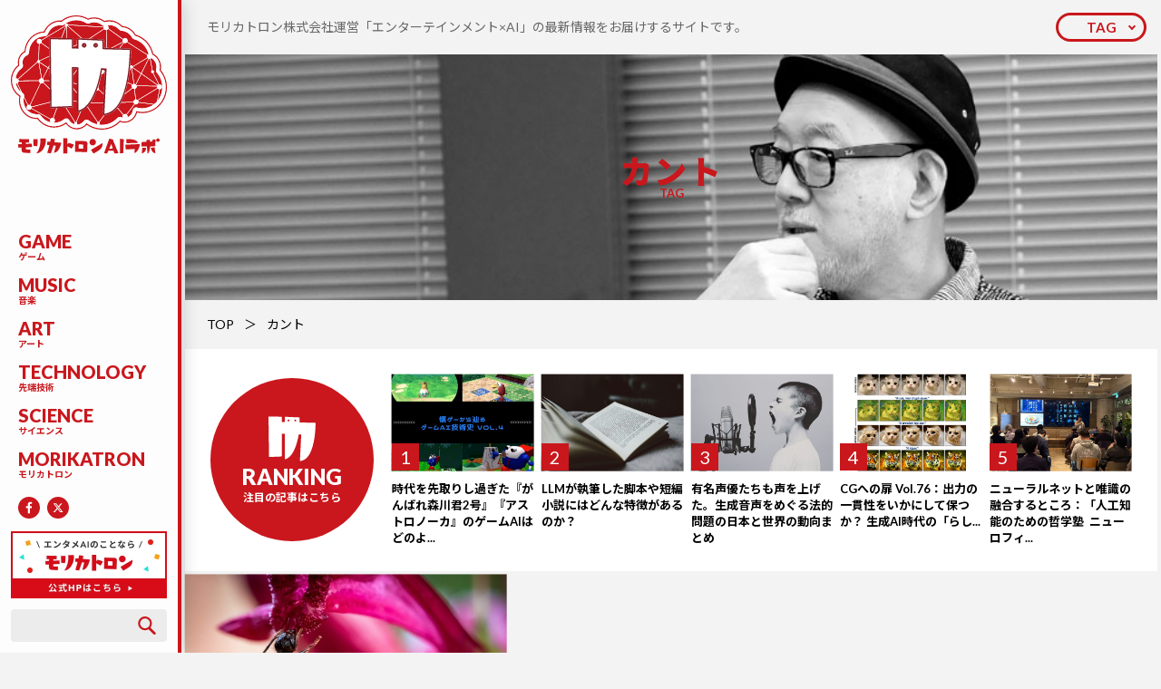

--- FILE ---
content_type: text/html; charset=UTF-8
request_url: https://morikatron.ai/tag/%E3%82%AB%E3%83%B3%E3%83%88/
body_size: 201031
content:
<!DOCTYPE html>
<html>

<head>
	
	<meta charset="UTF-8">
	<meta name="viewport" content="width=device-width,initial-scale=1.0,maximum-scale=1.0,user-scalable=no">
	<link rel="shortcut icon" href="https://morikatron.ai/wp-content/themes/morikatron/assets/img/common/favicon.ico">
	<link href="https://morikatron.ai/wp-content/themes/morikatron/assets/css/style.min.css" rel="stylesheet">
	<link href="https://morikatron.ai/wp-content/themes/morikatron/assets/css/form.css" rel="stylesheet">
	<link href="https://fonts.googleapis.com/css?family=Lato:100,100i,300,300i,400,400i,700,700i,900,900i|Noto+Sans+JP:100,300,400,500,700,900" rel="stylesheet">
		<style>img:is([sizes="auto" i], [sizes^="auto," i]) { contain-intrinsic-size: 3000px 1500px }</style>
	
		<!-- All in One SEO 4.8.7 - aioseo.com -->
		<title>カント | モリカトロンAIラボ</title>
	<meta name="robots" content="max-image-preview:large" />
	<link rel="canonical" href="https://morikatron.ai/tag/%e3%82%ab%e3%83%b3%e3%83%88/" />
	<meta name="generator" content="All in One SEO (AIOSEO) 4.8.7" />
		<script type="application/ld+json" class="aioseo-schema">
			{"@context":"https:\/\/schema.org","@graph":[{"@type":"BreadcrumbList","@id":"https:\/\/morikatron.ai\/tag\/%E3%82%AB%E3%83%B3%E3%83%88\/#breadcrumblist","itemListElement":[{"@type":"ListItem","@id":"https:\/\/morikatron.ai#listItem","position":1,"name":"\u30db\u30fc\u30e0","item":"https:\/\/morikatron.ai","nextItem":{"@type":"ListItem","@id":"https:\/\/morikatron.ai\/tag\/%e3%82%ab%e3%83%b3%e3%83%88\/#listItem","name":"\u30ab\u30f3\u30c8"}},{"@type":"ListItem","@id":"https:\/\/morikatron.ai\/tag\/%e3%82%ab%e3%83%b3%e3%83%88\/#listItem","position":2,"name":"\u30ab\u30f3\u30c8","previousItem":{"@type":"ListItem","@id":"https:\/\/morikatron.ai#listItem","name":"\u30db\u30fc\u30e0"}}]},{"@type":"CollectionPage","@id":"https:\/\/morikatron.ai\/tag\/%E3%82%AB%E3%83%B3%E3%83%88\/#collectionpage","url":"https:\/\/morikatron.ai\/tag\/%E3%82%AB%E3%83%B3%E3%83%88\/","name":"\u30ab\u30f3\u30c8 | \u30e2\u30ea\u30ab\u30c8\u30ed\u30f3AI\u30e9\u30dc","inLanguage":"ja","isPartOf":{"@id":"https:\/\/morikatron.ai\/#website"},"breadcrumb":{"@id":"https:\/\/morikatron.ai\/tag\/%E3%82%AB%E3%83%B3%E3%83%88\/#breadcrumblist"}},{"@type":"Organization","@id":"https:\/\/morikatron.ai\/#organization","name":"\u30e2\u30ea\u30ab\u30c8\u30ed\u30f3AI\u30e9\u30dc","description":"\u30e2\u30ea\u30ab\u30c8\u30ed\u30f3\u682a\u5f0f\u4f1a\u793e\u904b\u55b6\u300c\u30a8\u30f3\u30bf\u30fc\u30c6\u30a4\u30f3\u30e1\u30f3\u30c8\u00d7AI\u300d\u306e\u6700\u65b0\u60c5\u5831\u3092\u304a\u5c4a\u3051\u3059\u308b\u30b5\u30a4\u30c8\u3067\u3059\u3002","url":"https:\/\/morikatron.ai\/"},{"@type":"WebSite","@id":"https:\/\/morikatron.ai\/#website","url":"https:\/\/morikatron.ai\/","name":"\u30e2\u30ea\u30ab\u30c8\u30ed\u30f3AI\u30e9\u30dc","description":"\u30e2\u30ea\u30ab\u30c8\u30ed\u30f3\u682a\u5f0f\u4f1a\u793e\u904b\u55b6\u300c\u30a8\u30f3\u30bf\u30fc\u30c6\u30a4\u30f3\u30e1\u30f3\u30c8\u00d7AI\u300d\u306e\u6700\u65b0\u60c5\u5831\u3092\u304a\u5c4a\u3051\u3059\u308b\u30b5\u30a4\u30c8\u3067\u3059\u3002","inLanguage":"ja","publisher":{"@id":"https:\/\/morikatron.ai\/#organization"}}]}
		</script>
		<!-- All in One SEO -->

<link rel='dns-prefetch' href='//secure.gravatar.com' />
<link rel='dns-prefetch' href='//stats.wp.com' />
<link rel='dns-prefetch' href='//v0.wordpress.com' />
<link rel="alternate" type="application/rss+xml" title="モリカトロンAIラボ &raquo; カント タグのフィード" href="https://morikatron.ai/tag/%e3%82%ab%e3%83%b3%e3%83%88/feed/" />
<link rel='stylesheet' id='wp-block-library-css' href='https://morikatron.ai/wp-includes/css/dist/block-library/style.min.css?ver=6.8.3' type='text/css' media='all' />
<style id='classic-theme-styles-inline-css' type='text/css'>
/*! This file is auto-generated */
.wp-block-button__link{color:#fff;background-color:#32373c;border-radius:9999px;box-shadow:none;text-decoration:none;padding:calc(.667em + 2px) calc(1.333em + 2px);font-size:1.125em}.wp-block-file__button{background:#32373c;color:#fff;text-decoration:none}
</style>
<link rel='stylesheet' id='mediaelement-css' href='https://morikatron.ai/wp-includes/js/mediaelement/mediaelementplayer-legacy.min.css?ver=4.2.17' type='text/css' media='all' />
<link rel='stylesheet' id='wp-mediaelement-css' href='https://morikatron.ai/wp-includes/js/mediaelement/wp-mediaelement.min.css?ver=6.8.3' type='text/css' media='all' />
<style id='jetpack-sharing-buttons-style-inline-css' type='text/css'>
.jetpack-sharing-buttons__services-list{display:flex;flex-direction:row;flex-wrap:wrap;gap:0;list-style-type:none;margin:5px;padding:0}.jetpack-sharing-buttons__services-list.has-small-icon-size{font-size:12px}.jetpack-sharing-buttons__services-list.has-normal-icon-size{font-size:16px}.jetpack-sharing-buttons__services-list.has-large-icon-size{font-size:24px}.jetpack-sharing-buttons__services-list.has-huge-icon-size{font-size:36px}@media print{.jetpack-sharing-buttons__services-list{display:none!important}}.editor-styles-wrapper .wp-block-jetpack-sharing-buttons{gap:0;padding-inline-start:0}ul.jetpack-sharing-buttons__services-list.has-background{padding:1.25em 2.375em}
</style>
<style id='global-styles-inline-css' type='text/css'>
:root{--wp--preset--aspect-ratio--square: 1;--wp--preset--aspect-ratio--4-3: 4/3;--wp--preset--aspect-ratio--3-4: 3/4;--wp--preset--aspect-ratio--3-2: 3/2;--wp--preset--aspect-ratio--2-3: 2/3;--wp--preset--aspect-ratio--16-9: 16/9;--wp--preset--aspect-ratio--9-16: 9/16;--wp--preset--color--black: #000000;--wp--preset--color--cyan-bluish-gray: #abb8c3;--wp--preset--color--white: #ffffff;--wp--preset--color--pale-pink: #f78da7;--wp--preset--color--vivid-red: #cf2e2e;--wp--preset--color--luminous-vivid-orange: #ff6900;--wp--preset--color--luminous-vivid-amber: #fcb900;--wp--preset--color--light-green-cyan: #7bdcb5;--wp--preset--color--vivid-green-cyan: #00d084;--wp--preset--color--pale-cyan-blue: #8ed1fc;--wp--preset--color--vivid-cyan-blue: #0693e3;--wp--preset--color--vivid-purple: #9b51e0;--wp--preset--gradient--vivid-cyan-blue-to-vivid-purple: linear-gradient(135deg,rgba(6,147,227,1) 0%,rgb(155,81,224) 100%);--wp--preset--gradient--light-green-cyan-to-vivid-green-cyan: linear-gradient(135deg,rgb(122,220,180) 0%,rgb(0,208,130) 100%);--wp--preset--gradient--luminous-vivid-amber-to-luminous-vivid-orange: linear-gradient(135deg,rgba(252,185,0,1) 0%,rgba(255,105,0,1) 100%);--wp--preset--gradient--luminous-vivid-orange-to-vivid-red: linear-gradient(135deg,rgba(255,105,0,1) 0%,rgb(207,46,46) 100%);--wp--preset--gradient--very-light-gray-to-cyan-bluish-gray: linear-gradient(135deg,rgb(238,238,238) 0%,rgb(169,184,195) 100%);--wp--preset--gradient--cool-to-warm-spectrum: linear-gradient(135deg,rgb(74,234,220) 0%,rgb(151,120,209) 20%,rgb(207,42,186) 40%,rgb(238,44,130) 60%,rgb(251,105,98) 80%,rgb(254,248,76) 100%);--wp--preset--gradient--blush-light-purple: linear-gradient(135deg,rgb(255,206,236) 0%,rgb(152,150,240) 100%);--wp--preset--gradient--blush-bordeaux: linear-gradient(135deg,rgb(254,205,165) 0%,rgb(254,45,45) 50%,rgb(107,0,62) 100%);--wp--preset--gradient--luminous-dusk: linear-gradient(135deg,rgb(255,203,112) 0%,rgb(199,81,192) 50%,rgb(65,88,208) 100%);--wp--preset--gradient--pale-ocean: linear-gradient(135deg,rgb(255,245,203) 0%,rgb(182,227,212) 50%,rgb(51,167,181) 100%);--wp--preset--gradient--electric-grass: linear-gradient(135deg,rgb(202,248,128) 0%,rgb(113,206,126) 100%);--wp--preset--gradient--midnight: linear-gradient(135deg,rgb(2,3,129) 0%,rgb(40,116,252) 100%);--wp--preset--font-size--small: 13px;--wp--preset--font-size--medium: 20px;--wp--preset--font-size--large: 36px;--wp--preset--font-size--x-large: 42px;--wp--preset--spacing--20: 0.44rem;--wp--preset--spacing--30: 0.67rem;--wp--preset--spacing--40: 1rem;--wp--preset--spacing--50: 1.5rem;--wp--preset--spacing--60: 2.25rem;--wp--preset--spacing--70: 3.38rem;--wp--preset--spacing--80: 5.06rem;--wp--preset--shadow--natural: 6px 6px 9px rgba(0, 0, 0, 0.2);--wp--preset--shadow--deep: 12px 12px 50px rgba(0, 0, 0, 0.4);--wp--preset--shadow--sharp: 6px 6px 0px rgba(0, 0, 0, 0.2);--wp--preset--shadow--outlined: 6px 6px 0px -3px rgba(255, 255, 255, 1), 6px 6px rgba(0, 0, 0, 1);--wp--preset--shadow--crisp: 6px 6px 0px rgba(0, 0, 0, 1);}:where(.is-layout-flex){gap: 0.5em;}:where(.is-layout-grid){gap: 0.5em;}body .is-layout-flex{display: flex;}.is-layout-flex{flex-wrap: wrap;align-items: center;}.is-layout-flex > :is(*, div){margin: 0;}body .is-layout-grid{display: grid;}.is-layout-grid > :is(*, div){margin: 0;}:where(.wp-block-columns.is-layout-flex){gap: 2em;}:where(.wp-block-columns.is-layout-grid){gap: 2em;}:where(.wp-block-post-template.is-layout-flex){gap: 1.25em;}:where(.wp-block-post-template.is-layout-grid){gap: 1.25em;}.has-black-color{color: var(--wp--preset--color--black) !important;}.has-cyan-bluish-gray-color{color: var(--wp--preset--color--cyan-bluish-gray) !important;}.has-white-color{color: var(--wp--preset--color--white) !important;}.has-pale-pink-color{color: var(--wp--preset--color--pale-pink) !important;}.has-vivid-red-color{color: var(--wp--preset--color--vivid-red) !important;}.has-luminous-vivid-orange-color{color: var(--wp--preset--color--luminous-vivid-orange) !important;}.has-luminous-vivid-amber-color{color: var(--wp--preset--color--luminous-vivid-amber) !important;}.has-light-green-cyan-color{color: var(--wp--preset--color--light-green-cyan) !important;}.has-vivid-green-cyan-color{color: var(--wp--preset--color--vivid-green-cyan) !important;}.has-pale-cyan-blue-color{color: var(--wp--preset--color--pale-cyan-blue) !important;}.has-vivid-cyan-blue-color{color: var(--wp--preset--color--vivid-cyan-blue) !important;}.has-vivid-purple-color{color: var(--wp--preset--color--vivid-purple) !important;}.has-black-background-color{background-color: var(--wp--preset--color--black) !important;}.has-cyan-bluish-gray-background-color{background-color: var(--wp--preset--color--cyan-bluish-gray) !important;}.has-white-background-color{background-color: var(--wp--preset--color--white) !important;}.has-pale-pink-background-color{background-color: var(--wp--preset--color--pale-pink) !important;}.has-vivid-red-background-color{background-color: var(--wp--preset--color--vivid-red) !important;}.has-luminous-vivid-orange-background-color{background-color: var(--wp--preset--color--luminous-vivid-orange) !important;}.has-luminous-vivid-amber-background-color{background-color: var(--wp--preset--color--luminous-vivid-amber) !important;}.has-light-green-cyan-background-color{background-color: var(--wp--preset--color--light-green-cyan) !important;}.has-vivid-green-cyan-background-color{background-color: var(--wp--preset--color--vivid-green-cyan) !important;}.has-pale-cyan-blue-background-color{background-color: var(--wp--preset--color--pale-cyan-blue) !important;}.has-vivid-cyan-blue-background-color{background-color: var(--wp--preset--color--vivid-cyan-blue) !important;}.has-vivid-purple-background-color{background-color: var(--wp--preset--color--vivid-purple) !important;}.has-black-border-color{border-color: var(--wp--preset--color--black) !important;}.has-cyan-bluish-gray-border-color{border-color: var(--wp--preset--color--cyan-bluish-gray) !important;}.has-white-border-color{border-color: var(--wp--preset--color--white) !important;}.has-pale-pink-border-color{border-color: var(--wp--preset--color--pale-pink) !important;}.has-vivid-red-border-color{border-color: var(--wp--preset--color--vivid-red) !important;}.has-luminous-vivid-orange-border-color{border-color: var(--wp--preset--color--luminous-vivid-orange) !important;}.has-luminous-vivid-amber-border-color{border-color: var(--wp--preset--color--luminous-vivid-amber) !important;}.has-light-green-cyan-border-color{border-color: var(--wp--preset--color--light-green-cyan) !important;}.has-vivid-green-cyan-border-color{border-color: var(--wp--preset--color--vivid-green-cyan) !important;}.has-pale-cyan-blue-border-color{border-color: var(--wp--preset--color--pale-cyan-blue) !important;}.has-vivid-cyan-blue-border-color{border-color: var(--wp--preset--color--vivid-cyan-blue) !important;}.has-vivid-purple-border-color{border-color: var(--wp--preset--color--vivid-purple) !important;}.has-vivid-cyan-blue-to-vivid-purple-gradient-background{background: var(--wp--preset--gradient--vivid-cyan-blue-to-vivid-purple) !important;}.has-light-green-cyan-to-vivid-green-cyan-gradient-background{background: var(--wp--preset--gradient--light-green-cyan-to-vivid-green-cyan) !important;}.has-luminous-vivid-amber-to-luminous-vivid-orange-gradient-background{background: var(--wp--preset--gradient--luminous-vivid-amber-to-luminous-vivid-orange) !important;}.has-luminous-vivid-orange-to-vivid-red-gradient-background{background: var(--wp--preset--gradient--luminous-vivid-orange-to-vivid-red) !important;}.has-very-light-gray-to-cyan-bluish-gray-gradient-background{background: var(--wp--preset--gradient--very-light-gray-to-cyan-bluish-gray) !important;}.has-cool-to-warm-spectrum-gradient-background{background: var(--wp--preset--gradient--cool-to-warm-spectrum) !important;}.has-blush-light-purple-gradient-background{background: var(--wp--preset--gradient--blush-light-purple) !important;}.has-blush-bordeaux-gradient-background{background: var(--wp--preset--gradient--blush-bordeaux) !important;}.has-luminous-dusk-gradient-background{background: var(--wp--preset--gradient--luminous-dusk) !important;}.has-pale-ocean-gradient-background{background: var(--wp--preset--gradient--pale-ocean) !important;}.has-electric-grass-gradient-background{background: var(--wp--preset--gradient--electric-grass) !important;}.has-midnight-gradient-background{background: var(--wp--preset--gradient--midnight) !important;}.has-small-font-size{font-size: var(--wp--preset--font-size--small) !important;}.has-medium-font-size{font-size: var(--wp--preset--font-size--medium) !important;}.has-large-font-size{font-size: var(--wp--preset--font-size--large) !important;}.has-x-large-font-size{font-size: var(--wp--preset--font-size--x-large) !important;}
:where(.wp-block-post-template.is-layout-flex){gap: 1.25em;}:where(.wp-block-post-template.is-layout-grid){gap: 1.25em;}
:where(.wp-block-columns.is-layout-flex){gap: 2em;}:where(.wp-block-columns.is-layout-grid){gap: 2em;}
:root :where(.wp-block-pullquote){font-size: 1.5em;line-height: 1.6;}
</style>
<link rel="https://api.w.org/" href="https://morikatron.ai/wp-json/" /><link rel="alternate" title="JSON" type="application/json" href="https://morikatron.ai/wp-json/wp/v2/tags/395" /><link rel="EditURI" type="application/rsd+xml" title="RSD" href="https://morikatron.ai/xmlrpc.php?rsd" />
<meta name="generator" content="WordPress 6.8.3" />
	<style>img#wpstats{display:none}</style>
		</head>

<body id="top">
	<header class="header">
		<div class="header-logo">
			<a href="https://morikatron.ai/">
				<i class="for_pc"><img src="https://morikatron.ai/wp-content/themes/morikatron/assets/img/common/symbol.svg"></i>
								<span><img src="https://morikatron.ai/wp-content/themes/morikatron/assets/img/common/logo.svg"></span>
			</a>
		</div>
		<div class="header-nav">
			<button class="header-nav_button for_sp js-trigger" data-action="click" data-device="sp" data-name="gnav"><span></span></button>
			<div class="header-nav_box js-target" data-action="click" data-device="sp" data-name="gnav">
				<ul>
					<li><a href="https://morikatron.ai/category/game/"><em>GAME</em><small>ゲーム</small></a></li><li><a href="https://morikatron.ai/category/music/"><em>MUSIC</em><small>音楽</small></a></li><li><a href="https://morikatron.ai/category/art/"><em>ART</em><small>アート</small></a></li><li><a href="https://morikatron.ai/category/technology/"><em>TECHNOLOGY</em><small>先端技術</small></a></li><li><a href="https://morikatron.ai/category/science/"><em>SCIENCE</em><small>サイエンス</small></a></li><li><a href="https://morikatron.ai/category/morikatron/"><em>MORIKATRON</em><small>モリカトロン</small></a></li>				</ul>
				<div class="header-nav_sns">
					<a href="https://www.facebook.com/morikatron"  target="_blank" rel="noopener"><img src="https://morikatron.ai/wp-content/themes/morikatron/assets/img/common/icon/fb.svg"></a>
					<a href="https://x.com/morikatron_pr"  target="_blank" rel="noopener"><svg width="24" height="24" viewBox="0 0 24 24" fill="none" xmlns="http://www.w3.org/2000/svg"><circle cx="12" cy="12" r="12" fill="#C9171D"/><path d="M15.1219 7.125H16.7766L13.1625 11.2547L17.4141 16.875H14.086L11.4774 13.4672L8.49614 16.875H6.83911L10.704 12.457L6.62817 7.125H10.0407L12.3961 10.2398L15.1219 7.125ZM14.5407 15.8859H15.4571L9.54146 8.0625H8.55708L14.5407 15.8859Z" fill="white" style="fill:#ffffff !important;"/></svg></a>
				</div>
				<div class="header-nav_bnr for_sp">
					<a href="https://morikatron.com/"  target="_blank" rel="noopener"><img src="https://morikatron.ai/wp-content/uploads/2024/08/banner02.jpg"></a>
				</div>
			</div>
		</div>
		<div class="header-box">
			<div class="header-box_bnr for_pc">
				<a href="https://morikatron.com/"  target="_blank" rel="noopener"><img src="https://morikatron.ai/wp-content/uploads/2024/08/banner02.jpg"></a>
			</div>
			<button class="header-box_button for_sp js-trigger" data-action="click" data-device="sp" data-name="search"><img src="https://morikatron.ai/wp-content/themes/morikatron/assets/img/common/icon/search.svg"></button>
			<div class="header-box_search" data-action="click" data-device="sp" data-name="search">
				<form role="search" method="get" id="searchform" action="/">
	<input type="search" value="" name="s" class="s">
	<button type="submit" class="searchsubmit"><img src="https://morikatron.ai/wp-content/themes/morikatron/assets/img/common/icon/search.svg"></button>
</form>			</div>
			<!-- <div class="header-box_btn for_pc">
				<a href="#"><i><img src="https://morikatron.ai/wp-content/themes/morikatron/assets/img/common/mark.svg"></i>無料会員登録</a>
			</div> -->
		</div>
		<div class="header-tag">
			<button class="header-tag_button for_sp js-trigger" data-action="hover" data-device="all" data-name="tag"><span>TAG</span></button>
		</div>
	</header><main>
	<article id="archive">
		<section class="ttl">
			<div class="ttl-txt for_pc">
				<p>
					モリカトロン株式会社運営「エンターテインメント×AI」の最新情報をお届けするサイトです。				</p>
			</div>
			<div class="ttl-tag">
				<button class="ttl-tag_button for_pc js-trigger" data-action="hover" data-device="all" data-name="tag"><span>TAG</span></button>
				<div class="ttl-tag_box js-target" data-action="hover" data-device="all" data-name="tag">
					<dl><dt>TAG LIST</dt><dd><a href="https://morikatron.ai/tag/cg/">CG</a><a href="https://morikatron.ai/tag/cg%e3%81%b8%e3%81%ae%e6%89%89/">CGへの扉</a><a href="https://morikatron.ai/tag/%e7%94%9f%e6%88%90ai/">生成AI</a><a href="https://morikatron.ai/tag/%e5%ae%89%e8%97%a4%e5%b9%b8%e5%a4%ae/">安藤幸央</a><a href="https://morikatron.ai/tag/%e5%90%89%e6%9c%ac%e5%b9%b8%e8%a8%98/">吉本幸記</a><a href="https://morikatron.ai/tag/%e6%9c%88%e5%88%8a%e3%82%a8%e3%83%b3%e3%82%bf%e3%83%a1ai%e3%83%8b%e3%83%a5%e3%83%bc%e3%82%b9/">月刊エンタメAIニュース</a><a href="https://morikatron.ai/tag/%e6%b2%b3%e5%90%88%e5%be%8b%e5%ad%90/">河合律子</a><a href="https://morikatron.ai/tag/llm/">LLM</a><a href="https://morikatron.ai/tag/%e6%a9%9f%e6%a2%b0%e5%ad%a6%e7%bf%92/">機械学習</a><a href="https://morikatron.ai/tag/%e5%a4%a7%e8%a6%8f%e6%a8%a1%e8%a8%80%e8%aa%9e%e3%83%a2%e3%83%87%e3%83%ab/">大規模言語モデル</a><a href="https://morikatron.ai/tag/openai/">OpenAI</a><a href="https://morikatron.ai/tag/%e3%83%87%e3%82%a3%e3%83%bc%e3%83%97%e3%83%a9%e3%83%bc%e3%83%8b%e3%83%b3%e3%82%b0/">ディープラーニング</a><a href="https://morikatron.ai/tag/google/">Google</a><a href="https://morikatron.ai/tag/%e3%82%b0%e3%83%bc%e3%82%b0%e3%83%ab/">グーグル</a><a href="https://morikatron.ai/tag/%e9%9f%b3%e6%a5%bd/">音楽</a><a href="https://morikatron.ai/tag/%e3%83%a2%e3%83%aa%e3%82%ab%e3%83%88%e3%83%ad%e3%83%b3/">モリカトロン</a><a href="https://morikatron.ai/tag/nvidia/">NVIDIA</a><a href="https://morikatron.ai/tag/%e6%a3%ae%e5%b7%9d%e5%b9%b8%e4%ba%ba/">森川幸人</a><a href="https://morikatron.ai/tag/chatgpt/">ChatGPT</a><a href="https://morikatron.ai/tag/gan/">GAN</a><a href="https://morikatron.ai/tag/%e4%b8%89%e5%ae%85%e9%99%bd%e4%b8%80%e9%83%8e/">三宅陽一郎</a><a href="https://morikatron.ai/tag/deepmind/">DeepMind</a><a href="https://morikatron.ai/tag/%e5%bc%b7%e5%8c%96%e5%ad%a6%e7%bf%92/">強化学習</a><a href="https://morikatron.ai/tag/stable-diffusion/">Stable Diffusion</a><a href="https://morikatron.ai/tag/%e4%ba%ba%e5%b7%a5%e7%9f%a5%e8%83%bd%e5%ad%a6%e4%bc%9a/">人工知能学会</a><a href="https://morikatron.ai/tag/%e3%82%b7%e3%83%8a%e3%83%aa%e3%82%aa/">シナリオ</a><a href="https://morikatron.ai/tag/%e3%83%8b%e3%83%a5%e3%83%bc%e3%83%a9%e3%83%ab%e3%83%8d%e3%83%83%e3%83%88%e3%83%af%e3%83%bc%e3%82%af/">ニューラルネットワーク</a><a href="https://morikatron.ai/tag/qa/">QA</a><a href="https://morikatron.ai/tag/%e3%83%9e%e3%82%a4%e3%82%af%e3%83%ad%e3%82%bd%e3%83%95%e3%83%88/">マイクロソフト</a><a href="https://morikatron.ai/tag/%e8%87%aa%e7%84%b6%e8%a8%80%e8%aa%9e%e5%87%a6%e7%90%86/">自然言語処理</a><a href="https://morikatron.ai/tag/siggraph/">SIGGRAPH</a><a href="https://morikatron.ai/tag/ai%e3%81%a8%e5%80%ab%e7%90%86/">AIと倫理</a><a href="https://morikatron.ai/tag/gpt-3/">GPT-3</a><a href="https://morikatron.ai/tag/%e5%80%ab%e7%90%86/">倫理</a><a href="https://morikatron.ai/tag/%e3%82%b9%e3%82%af%e3%82%a6%e3%82%a7%e3%82%a2%e3%83%bb%e3%82%a8%e3%83%8b%e3%83%83%e3%82%af%e3%82%b9/">スクウェア・エニックス</a><a href="https://morikatron.ai/tag/%e5%a4%a7%e5%86%85%e5%ad%9d%e5%ad%90/">大内孝子</a><a href="https://morikatron.ai/tag/%e6%98%a0%e7%94%bb/">映画</a><a href="https://morikatron.ai/tag/%e3%82%a2%e3%83%bc%e3%83%88/">アート</a><a href="https://morikatron.ai/tag/facebook/">Facebook</a><a href="https://morikatron.ai/tag/%e9%9f%b3%e6%a5%bd%e7%94%9f%e6%88%90ai/">音楽生成AI</a><a href="https://morikatron.ai/tag/%e3%83%ab%e3%83%bc%e3%83%ab%e3%83%99%e3%83%bc%e3%82%b9/">ルールベース</a><a href="https://morikatron.ai/tag/%e8%91%97%e4%bd%9c%e6%a8%a9/">著作権</a><a href="https://morikatron.ai/tag/3dcg/">3DCG</a><a href="https://morikatron.ai/tag/%e5%8b%95%e7%94%bb%e7%94%9f%e6%88%90ai/">動画生成AI</a><a href="https://morikatron.ai/tag/%e3%82%ad%e3%83%a3%e3%83%a9%e3%82%af%e3%82%bf%e3%83%bcai/">キャラクターAI</a><a href="https://morikatron.ai/tag/npc/">NPC</a><a href="https://morikatron.ai/tag/%e3%83%87%e3%83%90%e3%83%83%e3%82%b0/">デバッグ</a><a href="https://morikatron.ai/tag/%e6%95%b5%e5%af%be%e7%9a%84%e7%94%9f%e6%88%90%e3%83%8d%e3%83%83%e3%83%88%e3%83%af%e3%83%bc%e3%82%af/">敵対的生成ネットワーク</a><a href="https://morikatron.ai/tag/%e3%82%a2%e3%83%8b%e3%83%a1%e3%83%bc%e3%82%b7%e3%83%a7%e3%83%b3/">アニメーション</a><a href="https://morikatron.ai/tag/%e3%83%ad%e3%83%9c%e3%83%83%e3%83%88/">ロボット</a><a href="https://morikatron.ai/tag/%e3%82%b2%e3%83%bc%e3%83%a0%e3%83%97%e3%83%ac%e3%82%a4ai/">ゲームプレイAI</a><a href="https://morikatron.ai/tag/minecraft/">Minecraft</a><a href="https://morikatron.ai/tag/%e3%83%a2%e3%83%aa%e3%82%ab%e3%83%88%e3%83%ad%e3%83%b3ai%e3%83%a9%e3%83%9c%e3%82%a4%e3%83%b3%e3%82%bf%e3%83%93%e3%83%a5%e3%83%bc/">モリカトロンAIラボインタビュー</a><a href="https://morikatron.ai/tag/%e3%83%97%e3%83%ad%e3%82%b7%e3%83%bc%e3%82%b8%e3%83%a3%e3%83%ab/">プロシージャル</a><a href="https://morikatron.ai/tag/%e3%83%87%e3%82%a3%e3%83%bc%e3%83%97%e3%83%95%e3%82%a7%e3%82%a4%e3%82%af/">ディープフェイク</a><a href="https://morikatron.ai/tag/nft/">NFT</a><a href="https://morikatron.ai/tag/%e7%94%bb%e5%83%8f%e7%94%9f%e6%88%90/">画像生成</a><a href="https://morikatron.ai/tag/vfx/">VFX</a><a href="https://morikatron.ai/tag/%e3%83%95%e3%82%a1%e3%83%83%e3%82%b7%e3%83%a7%e3%83%b3/">ファッション</a><a href="https://morikatron.ai/tag/stylegan/">StyleGAN</a><a href="https://morikatron.ai/tag/dall-e2/">DALL-E2</a><a href="https://morikatron.ai/tag/%e3%83%9e%e3%83%ab%e3%83%81%e3%83%a2%e3%83%bc%e3%83%80%e3%83%ab/">マルチモーダル</a><a href="https://morikatron.ai/tag/red-ram/">Red Ram</a><a href="https://morikatron.ai/tag/gemini/">Gemini</a><a href="https://morikatron.ai/tag/adobe/">Adobe</a><a href="https://morikatron.ai/tag/%e9%81%ba%e4%bc%9d%e7%9a%84%e3%82%a2%e3%83%ab%e3%82%b4%e3%83%aa%e3%82%ba%e3%83%a0/">遺伝的アルゴリズム</a><a href="https://morikatron.ai/tag/%e3%83%a1%e3%82%bfai/">メタAI</a><a href="https://morikatron.ai/tag/%e6%95%99%e8%82%b2/">教育</a><a href="https://morikatron.ai/tag/%e8%87%aa%e5%8b%95%e7%94%9f%e6%88%90/">自動生成</a><a href="https://morikatron.ai/tag/%e3%83%86%e3%82%b9%e3%83%88%e3%83%97%e3%83%ac%e3%82%a4/">テストプレイ</a><a href="https://morikatron.ai/tag/midjourney/">Midjourney</a><a href="https://morikatron.ai/tag/vr/">VR</a><a href="https://morikatron.ai/tag/%e5%b0%8f%e8%aa%ac/">小説</a><a href="https://morikatron.ai/tag/%e3%83%9e%e3%83%b3%e3%82%ac/">マンガ</a><a href="https://morikatron.ai/tag/meta/">Meta</a><a href="https://morikatron.ai/tag/stability-ai/">Stability AI</a><a href="https://morikatron.ai/tag/%e7%94%bb%e5%83%8f%e7%94%9f%e6%88%90ai/">画像生成AI</a><a href="https://morikatron.ai/tag/gpt-4o/">GPT-4o</a><a href="https://morikatron.ai/tag/interview/">インタビュー</a><a href="https://morikatron.ai/tag/%e3%82%b2%e3%83%bc%e3%83%a0ai/">ゲームAI</a><a href="https://morikatron.ai/tag/%e3%83%9c%e3%83%bc%e3%83%89%e3%82%b2%e3%83%bc%e3%83%a0/">ボードゲーム</a><a href="https://morikatron.ai/tag/%e6%b7%b1%e5%b1%a4%e5%ad%a6%e7%bf%92/">深層学習</a><a href="https://morikatron.ai/tag/cedec2019/">CEDEC2019</a><a href="https://morikatron.ai/tag/toio/">toio</a><a href="https://morikatron.ai/tag/microsoft/">Microsoft</a><a href="https://morikatron.ai/tag/%e3%83%9e%e3%82%a4%e3%83%b3%e3%82%af%e3%83%a9%e3%83%95%e3%83%88/">マインクラフト</a><a href="https://morikatron.ai/tag/clip/">CLIP</a><a href="https://morikatron.ai/tag/%e3%83%86%e3%82%ad%e3%82%b9%e3%83%88%e7%94%bb%e5%83%8f%e7%94%9f%e6%88%90/">テキスト画像生成</a><a href="https://morikatron.ai/tag/playable/">Playable!</a><a href="https://morikatron.ai/tag/nerf/">NeRF</a><a href="https://morikatron.ai/tag/sora/">Sora</a><a href="https://morikatron.ai/tag/%e4%b8%8d%e5%ae%8c%e5%85%a8%e6%83%85%e5%a0%b1%e3%82%b2%e3%83%bc%e3%83%a0/">不完全情報ゲーム</a><a href="https://morikatron.ai/tag/%e3%83%93%e3%83%98%e3%82%a4%e3%83%93%e3%82%a2%e3%83%bb%e3%83%84%e3%83%aa%e3%83%bc/">ビヘイビア・ツリー</a><a href="https://morikatron.ai/tag/dall-e/">DALL-E</a><a href="https://morikatron.ai/tag/cedec2021/">CEDEC2021</a><a href="https://morikatron.ai/tag/%e3%83%90%e3%83%bc%e3%83%81%e3%83%a3%e3%83%ab%e3%83%92%e3%83%a5%e3%83%bc%e3%83%9e%e3%83%b3/">バーチャルヒューマン</a><a href="https://morikatron.ai/tag/%e3%83%87%e3%82%b8%e3%82%bf%e3%83%ab%e3%83%84%e3%82%a4%e3%83%b3/">デジタルツイン</a><a href="https://morikatron.ai/tag/%e3%83%a1%e3%82%bf%e3%83%90%e3%83%bc%e3%82%b9/">メタバース</a><a href="https://morikatron.ai/tag/%e9%ab%98%e6%a9%8b%e5%8a%9b%e6%96%97/">高橋力斗</a><a href="https://morikatron.ai/tag/%e4%bd%9c%e6%9b%b2/">作曲</a><a href="https://morikatron.ai/tag/%e3%82%a2%e3%82%b9%e3%83%88%e3%83%ad%e3%83%8e%e3%83%bc%e3%82%ab/">アストロノーカ</a><a href="https://morikatron.ai/tag/%e3%83%ad%e3%83%9c%e3%83%86%e3%82%a3%e3%82%af%e3%82%b9/">ロボティクス</a><a href="https://morikatron.ai/tag/%e3%83%8a%e3%83%93%e3%82%b2%e3%83%bc%e3%82%b7%e3%83%a7%e3%83%b3ai/">ナビゲーションAI</a><a href="https://morikatron.ai/tag/%e7%95%b3%e3%81%bf%e8%be%bc%e3%81%bf%e3%83%8b%e3%83%a5%e3%83%bc%e3%83%a9%e3%83%ab%e3%83%8d%e3%83%83%e3%83%88%e3%83%af%e3%83%bc%e3%82%af/">畳み込みニューラルネットワーク</a><a href="https://morikatron.ai/tag/ar/">AR</a><a href="https://morikatron.ai/tag/%e3%82%a2%e3%83%83%e3%83%97%e3%83%ab/">アップル</a><a href="https://morikatron.ai/tag/siggraph-asia/">SIGGRAPH ASIA</a><a href="https://morikatron.ai/tag/%e3%82%b9%e3%83%9d%e3%83%bc%e3%83%84/">スポーツ</a><a href="https://morikatron.ai/tag/%e6%89%8b%ef%a8%90%e6%b2%bb%e8%99%ab/">手塚治虫</a><a href="https://morikatron.ai/tag/%e6%b1%8e%e7%94%a8%e4%ba%ba%e5%b7%a5%e7%9f%a5%e8%83%bd/">汎用人工知能</a><a href="https://morikatron.ai/tag/3d/">3D</a><a href="https://morikatron.ai/tag/%e5%ba%83%e5%91%8a/">広告</a><a href="https://morikatron.ai/tag/cedec2020/">CEDEC2020</a><a href="https://morikatron.ai/tag/ai%e3%82%a2%e3%83%bc%e3%83%88/">AIアート</a><a href="https://morikatron.ai/tag/%e3%81%af%e3%81%93%e3%81%a0%e3%81%a6%e6%9c%aa%e6%9d%a5%e5%a4%a7%e5%ad%a6/">はこだて未来大学</a><a href="https://morikatron.ai/tag/%e3%82%a8%e3%83%bc%e3%82%b8%e3%82%a7%e3%83%b3%e3%83%88/">エージェント</a><a href="https://morikatron.ai/tag/gdc-2021/">GDC 2021</a><a href="https://morikatron.ai/tag/%e3%83%a1%e3%82%bf/">メタ</a><a href="https://morikatron.ai/tag/%e5%b8%82%e5%a0%b4%e5%88%86%e6%9e%90/">市場分析</a><a href="https://morikatron.ai/tag/%e3%83%87%e3%82%b8%e3%82%bf%e3%83%ab%e3%83%92%e3%83%a5%e3%83%bc%e3%83%9e%e3%83%b3/">デジタルヒューマン</a><a href="https://morikatron.ai/tag/%e6%9d%b1%e4%ba%ac%e5%a4%a7%e5%ad%a6/">東京大学</a><a href="https://morikatron.ai/tag/jsai2022/">JSAI2022</a><a href="https://morikatron.ai/tag/elsi/">ELSI</a><a href="https://morikatron.ai/tag/%e3%83%97%e3%83%ad%e3%83%b3%e3%83%97%e3%83%88/">プロンプト</a><a href="https://morikatron.ai/tag/gpt-4/">GPT-4</a><a href="https://morikatron.ai/tag/gdc-2019/">GDC 2019</a><a href="https://morikatron.ai/tag/%e3%83%9e%e3%83%ab%e3%83%81%e3%82%a8%e3%83%bc%e3%82%b8%e3%82%a7%e3%83%b3%e3%83%88/">マルチエージェント</a><a href="https://morikatron.ai/tag/htn/">HTN</a><a href="https://morikatron.ai/tag/%e3%82%bd%e3%83%8b%e3%83%bc/">ソニー</a><a href="https://morikatron.ai/tag/%e6%a0%97%e5%8e%9f%e8%81%a1/">栗原聡</a><a href="https://morikatron.ai/tag/cnn/">CNN</a><a href="https://morikatron.ai/tag/%e3%83%9e%e3%83%bc%e3%82%b1%e3%83%86%e3%82%a3%e3%83%b3%e3%82%b0/">マーケティング</a><a href="https://morikatron.ai/tag/%e6%87%90%e3%82%b2%e3%83%bc%e3%81%8b%e3%82%89%e8%be%bf%e3%82%8b%e3%82%b2%e3%83%bc%e3%83%a0ai%e6%8a%80%e8%a1%93%e5%8f%b2/">懐ゲーから辿るゲームAI技術史</a><a href="https://morikatron.ai/tag/%e9%b4%ab%e5%8e%9f%e7%9b%9b%e4%b9%8b/">鴫原盛之</a><a href="https://morikatron.ai/tag/%e3%82%a2%e3%83%89%e3%83%99%e3%83%b3%e3%83%81%e3%83%a3%e3%83%bc%e3%82%b2%e3%83%bc%e3%83%a0/">アドベンチャーゲーム</a><a href="https://morikatron.ai/tag/nvidia-omniverse/">NVIDIA Omniverse</a><a href="https://morikatron.ai/tag/cedec2022/">CEDEC2022</a><a href="https://morikatron.ai/tag/%e3%82%b8%e3%82%a7%e3%83%8d%e3%83%ac%e3%83%bc%e3%83%86%e3%82%a3%e3%83%96ai/">ジェネレーティブAI</a><a href="https://morikatron.ai/tag/dall-e-3/">DALL-E 3</a><a href="https://morikatron.ai/tag/%e8%a8%80%e9%9c%8a%e3%81%ae%e8%bf%b7%e5%ae%ae/">言霊の迷宮</a><a href="https://morikatron.ai/tag/cm/">CM</a><a href="https://morikatron.ai/tag/%e9%9f%b3%e5%a3%b0%e8%aa%8d%e8%ad%98/">音声認識</a><a href="https://morikatron.ai/tag/ubisoft/">Ubisoft</a><a href="https://morikatron.ai/tag/%e9%9a%8e%e5%b1%a4%e5%9e%8b%e3%82%bf%e3%82%b9%e3%82%af%e3%83%8d%e3%83%83%e3%83%88%e3%83%af%e3%83%bc%e3%82%af/">階層型タスクネットワーク</a><a href="https://morikatron.ai/tag/youtube/">YouTube</a><a href="https://morikatron.ai/tag/jsai2020/">JSAI2020</a><a href="https://morikatron.ai/tag/microsoft-azure/">Microsoft Azure</a><a href="https://morikatron.ai/tag/%e6%a8%a1%e5%80%a3%e5%ad%a6%e7%bf%92/">模倣学習</a><a href="https://morikatron.ai/tag/unity/">Unity</a><a href="https://morikatron.ai/tag/%e3%82%a4%e3%83%b3%e3%83%87%e3%82%a3%e3%83%bc%e3%82%b2%e3%83%bc%e3%83%a0/">インディーゲーム</a><a href="https://morikatron.ai/tag/%e9%9f%b3%e5%a3%b0%e5%90%88%e6%88%90/">音声合成</a><a href="https://morikatron.ai/tag/bert/">BERT</a><a href="https://morikatron.ai/tag/omniverse/">Omniverse</a><a href="https://morikatron.ai/tag/roblox/">Roblox</a><a href="https://morikatron.ai/tag/%e3%81%8c%e3%82%93%e3%81%b0%e3%82%8c%e6%a3%ae%e5%b7%9d%e5%90%9b2%e5%8f%b7/">がんばれ森川君2号</a><a href="https://morikatron.ai/tag/netflix/">Netflix</a><a href="https://morikatron.ai/tag/gpt-3-5/">GPT-3.5</a><a href="https://morikatron.ai/tag/aiqve-one/">AIQVE ONE</a><a href="https://morikatron.ai/tag/%e4%b8%96%e7%95%8c%e3%83%a2%e3%83%87%e3%83%ab/">世界モデル</a><a href="https://morikatron.ai/tag/gtc2023/">GTC2023</a><a href="https://morikatron.ai/tag/jsai2023/">JSAI2023</a><a href="https://morikatron.ai/tag/%e9%9b%bb%e6%b0%97%e9%80%9a%e4%bf%a1%e5%a4%a7%e5%ad%a6/">電気通信大学</a><a href="https://morikatron.ai/tag/apple/">Apple</a><a href="https://morikatron.ai/tag/jsai2024/">JSAI2024</a><a href="https://morikatron.ai/tag/%e3%83%96%e3%83%ad%e3%83%83%e3%82%af%e3%83%81%e3%82%a7%e3%83%bc%e3%83%b3/">ブロックチェーン</a><a href="https://morikatron.ai/tag/%e3%82%a4%e3%83%99%e3%83%b3%e3%83%88%e3%83%ac%e3%83%9d%e3%83%bc%e3%83%88/">イベントレポート</a><a href="https://morikatron.ai/tag/%e5%af%be%e8%a9%b1%e5%9e%8b%e3%82%a8%e3%83%bc%e3%82%b8%e3%82%a7%e3%83%b3%e3%83%88/">対話型エージェント</a><a href="https://morikatron.ai/tag/%e4%ba%ba%e7%8b%bc%e7%9f%a5%e8%83%bd/">人狼知能</a><a href="https://morikatron.ai/tag/%e3%82%b7%e3%83%bc%e3%83%9e%e3%83%b3/">シーマン</a><a href="https://morikatron.ai/tag/%e6%b0%b4%e9%87%8e%e5%8b%87%e5%a4%aa/">水野勇太</a><a href="https://morikatron.ai/tag/%e3%82%ac%e3%82%a4%e3%82%b9%e3%82%bf%e3%83%bc/">ガイスター</a><a href="https://morikatron.ai/tag/%e6%96%8e%e8%97%a4%e7%94%b1%e5%a4%9a%e5%8a%a0/">斎藤由多加</a><a href="https://morikatron.ai/tag/sf/">SF</a><a href="https://morikatron.ai/tag/%e7%a0%94%e7%a9%b6/">研究</a><a href="https://morikatron.ai/tag/%e3%82%b7%e3%83%a0%e3%82%b7%e3%83%86%e3%82%a3/">シムシティ</a><a href="https://morikatron.ai/tag/%e3%82%b7%e3%83%a0%e3%83%94%e3%83%bc%e3%83%97%e3%83%ab/">シムピープル</a><a href="https://morikatron.ai/tag/tezuka2020/">TEZUKA2020</a><a href="https://morikatron.ai/tag/%e3%82%b9%e3%83%91%e3%83%bc%e3%82%b7%e3%83%a3%e3%83%abai/">スパーシャルAI</a><a href="https://morikatron.ai/tag/electronic-arts/">Electronic Arts</a><a href="https://morikatron.ai/tag/%e3%83%a1%e3%82%bf%e3%83%87%e3%83%bc%e3%82%bf/">メタデータ</a><a href="https://morikatron.ai/tag/tensorflow/">TensorFlow</a><a href="https://morikatron.ai/tag/%e3%82%ad%e3%83%a3%e3%83%aa%e3%82%a2/">キャリア</a><a href="https://morikatron.ai/tag/amazon/">Amazon</a><a href="https://morikatron.ai/tag/dqn/">DQN</a><a href="https://morikatron.ai/tag/sie/">SIE</a><a href="https://morikatron.ai/tag/%e3%82%a2%e3%83%90%e3%82%bf%e3%83%bc/">アバター</a><a href="https://morikatron.ai/tag/genvid-technologies/">Genvid Technologies</a><a href="https://morikatron.ai/tag/stylegan2/">StyleGAN2</a><a href="https://morikatron.ai/tag/jsai2021/">JSAI2021</a><a href="https://morikatron.ai/tag/zork/">Zork</a><a href="https://morikatron.ai/tag/mcs-ai%e5%8b%95%e7%9a%84%e9%80%a3%e6%90%ba%e3%83%a2%e3%83%87%e3%83%ab/">MCS-AI動的連携モデル</a><a href="https://morikatron.ai/tag/%e3%83%a2%e3%83%bc%e3%82%b7%e3%83%a7%e3%83%b3%e3%82%ad%e3%83%a3%e3%83%97%e3%83%81%e3%83%a3%e3%83%bc/">モーションキャプチャー</a><a href="https://morikatron.ai/tag/agi/">AGI</a><a href="https://morikatron.ai/tag/%e9%ab%98%e6%a9%8b%e3%83%9f%e3%83%ac%e3%82%a4/">高橋ミレイ</a><a href="https://morikatron.ai/tag/cygames/">Cygames</a><a href="https://morikatron.ai/tag/%e3%82%b5%e3%82%a4%e3%83%90%e3%83%bc%e3%82%a8%e3%83%bc%e3%82%b8%e3%82%a7%e3%83%b3%e3%83%88/">サイバーエージェント</a><a href="https://morikatron.ai/tag/%e5%90%88%e6%88%90%e9%9f%b3%e5%a3%b0/">合成音声</a><a href="https://morikatron.ai/tag/%e3%83%a2%e3%83%aa%e3%82%ab%e3%83%88%e3%83%ad%e3%83%b3%e9%96%8b%e7%99%ba%e8%80%85%e3%82%a4%e3%83%b3%e3%82%bf%e3%83%93%e3%83%a5%e3%83%bc/">モリカトロン開発者インタビュー</a><a href="https://morikatron.ai/tag/%e5%ae%ae%e6%9c%ac%e8%8c%82%e5%89%87/">宮本茂則</a><a href="https://morikatron.ai/tag/%e3%83%81%e3%83%a3%e3%83%83%e3%83%88%e3%83%9c%e3%83%83%e3%83%88/">チャットボット</a><a href="https://morikatron.ai/tag/aws/">AWS</a><a href="https://morikatron.ai/tag/%e5%be%b3%e4%ba%95%e7%9b%b4%e7%94%9f/">徳井直生</a><a href="https://morikatron.ai/tag/gtc2022/">GTC2022</a><a href="https://morikatron.ai/tag/unreal-engine/">Unreal Engine</a><a href="https://morikatron.ai/tag/%e3%83%86%e3%82%ad%e3%82%b9%e3%83%88%e7%94%9f%e6%88%90/">テキスト生成</a><a href="https://morikatron.ai/tag/%e3%83%87%e3%82%b6%e3%82%a4%e3%83%b3/">デザイン</a><a href="https://morikatron.ai/tag/%e3%83%88%e3%83%ac%e3%83%bc%e3%83%87%e3%82%a3%e3%83%b3%e3%82%b0%e3%82%ab%e3%83%bc%e3%83%89/">トレーディングカード</a><a href="https://morikatron.ai/tag/%e3%83%a1%e3%83%87%e3%82%a3%e3%82%a2%e3%82%a2%e3%83%bc%e3%83%88/">メディアアート</a><a href="https://morikatron.ai/tag/text-to-image/">text-to-image</a><a href="https://morikatron.ai/tag/adobe-max/">Adobe MAX</a><a href="https://morikatron.ai/tag/open-ai/">Open AI</a><a href="https://morikatron.ai/tag/%e3%83%99%e3%83%aa%e3%82%b5%e3%83%bc%e3%83%96/">ベリサーブ</a><a href="https://morikatron.ai/tag/%e9%9f%b3%e5%a3%b0%e7%94%9f%e6%88%90ai/">音声生成AI</a><a href="https://morikatron.ai/tag/%e6%9d%be%e6%9c%a8%e6%99%8b%e7%a5%90/">松木晋祐</a><a href="https://morikatron.ai/tag/bard/">Bard</a><a href="https://morikatron.ai/tag/controlnet/">ControlNet</a><a href="https://morikatron.ai/tag/%e3%83%96%e3%83%a9%e3%83%83%e3%82%af%e3%83%bb%e3%82%b8%e3%83%a3%e3%83%83%e3%82%af/">ブラック・ジャック</a><a href="https://morikatron.ai/tag/%e6%9d%91%e4%ba%95%e6%ba%90/">村井源</a><a href="https://morikatron.ai/tag/%e7%a8%b2%e8%91%89%e9%80%9a%e5%b0%86/">稲葉通将</a><a href="https://morikatron.ai/tag/%e3%83%9e%e3%83%bc%e3%83%80%e3%83%bc%e3%83%9f%e3%82%b9%e3%83%86%e3%83%aa%e3%83%bc/">マーダーミステリー</a><a href="https://morikatron.ai/tag/cedec2023/">CEDEC2023</a><a href="https://morikatron.ai/tag/lora/">LoRA</a><a href="https://morikatron.ai/tag/xr/">XR</a><a href="https://morikatron.ai/tag/veo/">Veo</a><a href="https://morikatron.ai/tag/runway/">Runway</a><a href="https://morikatron.ai/tag/gpt-5/">GPT-5</a><a href="https://morikatron.ai/tag/amadeus-code/">Amadeus Code</a><a href="https://morikatron.ai/tag/esports/">eSports</a><a href="https://morikatron.ai/tag/%e3%83%af%e3%83%bc%e3%82%af%e3%82%b7%e3%83%a7%e3%83%83%e3%83%97/">ワークショップ</a><a href="https://morikatron.ai/tag/%e3%82%af%e3%83%a9%e3%82%a6%e3%83%89/">クラウド</a><a href="https://morikatron.ai/tag/alphazero/">AlphaZero</a><a href="https://morikatron.ai/tag/ai%e3%82%8a%e3%82%93%e3%81%aa/">AIりんな</a><a href="https://morikatron.ai/tag/%e3%82%ab%e3%83%a1%e3%83%a9/">カメラ</a><a href="https://morikatron.ai/tag/%e7%92%b0%e4%b8%96%e7%95%8c/">環世界</a><a href="https://morikatron.ai/tag/%e4%b8%ad%e5%b3%b6%e7%a7%80%e4%b9%8b/">中島秀之</a><a href="https://morikatron.ai/tag/%e5%ae%ae%e8%b7%af%e6%b4%8b%e4%b8%80/">宮路洋一</a><a href="https://morikatron.ai/tag/%e7%90%86%e5%8c%96%e5%ad%a6%e7%a0%94%e7%a9%b6%e6%89%80/">理化学研究所</a><a href="https://morikatron.ai/tag/%e3%83%86%e3%83%b3%e3%82%bb%e3%83%b3%e3%83%88/">テンセント</a><a href="https://morikatron.ai/tag/%e4%ba%ba%e4%ba%8b/">人事</a><a href="https://morikatron.ai/tag/darpa/">DARPA</a><a href="https://morikatron.ai/tag/%e3%83%89%e3%83%ad%e3%83%bc%e3%83%b3/">ドローン</a><a href="https://morikatron.ai/tag/%e4%ba%ba%e5%b7%a5%e7%94%9f%e5%91%bd/">人工生命</a><a href="https://morikatron.ai/tag/asbs/">ASBS</a><a href="https://morikatron.ai/tag/%e3%81%b1%e3%81%84%e3%81%a9%e3%82%93/">ぱいどん</a><a href="https://morikatron.ai/tag/ai%e7%be%8e%e7%a9%ba%e3%81%b2%e3%81%b0%e3%82%8a/">AI美空ひばり</a><a href="https://morikatron.ai/tag/%e6%89%8b%e5%a1%9a%e7%9c%9e/">手塚眞</a><a href="https://morikatron.ai/tag/gdc-summer/">GDC Summer</a><a href="https://morikatron.ai/tag/%e5%b2%a1%e5%b3%b6%e5%ad%a6/">岡島学</a><a href="https://morikatron.ai/tag/e%e3%82%b9%e3%83%9d%e3%83%bc%e3%83%84/">eスポーツ</a><a href="https://morikatron.ai/tag/%e3%82%b9%e3%82%bf%e3%83%b3%e3%83%95%e3%82%a9%e3%83%bc%e3%83%89%e5%a4%a7%e5%ad%a6/">スタンフォード大学</a><a href="https://morikatron.ai/tag/%e3%83%86%e3%83%8b%e3%82%b9/">テニス</a><a href="https://morikatron.ai/tag/blue-protocol/">BLUE PROTOCOL</a><a href="https://morikatron.ai/tag/aibo/">aibo</a><a href="https://morikatron.ai/tag/%e9%8a%ad%e8%b5%b7%e6%8f%9a/">銭起揚</a><a href="https://morikatron.ai/tag/%e8%87%aa%e5%8b%95%e9%81%8b%e8%bb%a2%e8%bb%8a/">自動運転車</a><a href="https://morikatron.ai/tag/transformer/">Transformer</a><a href="https://morikatron.ai/tag/gpt-2/">GPT-2</a><a href="https://morikatron.ai/tag/%e3%82%b7%e3%83%9f%e3%83%a5%e3%83%ac%e3%83%bc%e3%82%b7%e3%83%a7%e3%83%b3/">シミュレーション</a><a href="https://morikatron.ai/tag/%e5%93%b2%e5%ad%a6/">哲学</a><a href="https://morikatron.ai/tag/%e7%8f%be%e4%bb%a3%e3%82%a2%e3%83%bc%e3%83%88/">現代アート</a><a href="https://morikatron.ai/tag/%e3%83%90%e3%83%b3%e3%83%80%e3%82%a4%e3%83%8a%e3%83%a0%e3%82%b3%e7%a0%94%e7%a9%b6%e6%89%80/">バンダイナムコ研究所</a><a href="https://morikatron.ai/tag/elyza/">ELYZA</a><a href="https://morikatron.ai/tag/nvidia-riva/">NVIDIA Riva</a><a href="https://morikatron.ai/tag/epic-games/">Epic Games</a><a href="https://morikatron.ai/tag/rinna/">rinna</a><a href="https://morikatron.ai/tag/sns/">SNS</a><a href="https://morikatron.ai/tag/%e6%9d%be%e5%b0%be%e8%b1%8a/">松尾豊</a><a href="https://morikatron.ai/tag/%e3%83%87%e3%83%bc%e3%82%bf%e3%83%9e%e3%82%a4%e3%83%8b%e3%83%b3%e3%82%b0/">データマイニング</a><a href="https://morikatron.ai/tag/%e3%82%b2%e3%83%bc%e3%83%a0%e3%82%a8%e3%83%b3%e3%82%b8%e3%83%b3/">ゲームエンジン</a><a href="https://morikatron.ai/tag/imagen/">Imagen</a><a href="https://morikatron.ai/tag/%e3%83%90%e3%82%a4%e3%82%a2%e3%82%b9/">バイアス</a><a href="https://morikatron.ai/tag/%e3%82%b5%e3%83%a0%e3%83%bb%e3%82%a2%e3%83%ab%e3%83%88%e3%83%9e%e3%83%b3/">サム・アルトマン</a><a href="https://morikatron.ai/tag/nedo/">NEDO</a><a href="https://morikatron.ai/tag/%e6%a3%ae%e5%b1%b1%e5%92%8c%e9%81%93/">森山和道</a><a href="https://morikatron.ai/tag/%e8%87%aa%e5%8b%95%e7%bf%bb%e8%a8%b3/">自動翻訳</a><a href="https://morikatron.ai/tag/%e3%82%a2%e3%83%bc%e3%82%b1%e3%83%bc%e3%83%89%e3%82%b2%e3%83%bc%e3%83%a0/">アーケードゲーム</a><a href="https://morikatron.ai/tag/%e3%82%bb%e3%82%ac/">セガ</a><a href="https://morikatron.ai/tag/%e9%a1%9e%e5%ae%b6%e5%88%a9%e7%9b%b4/">類家利直</a><a href="https://morikatron.ai/tag/%e5%a4%a7%e6%be%a4%e5%8d%9a%e9%9a%86/">大澤博隆</a><a href="https://morikatron.ai/tag/sf%e3%83%97%e3%83%ad%e3%83%88%e3%82%bf%e3%82%a4%e3%83%94%e3%83%b3%e3%82%b0/">SFプロトタイピング</a><a href="https://morikatron.ai/tag/%e3%82%b3%e3%83%8a%e3%83%9f%e3%83%87%e3%82%b8%e3%82%bf%e3%83%ab%e3%82%a8%e3%83%b3%e3%82%bf%e3%83%86%e3%82%a4%e3%83%b3%e3%83%a1%e3%83%b3%e3%83%88/">コナミデジタルエンタテインメント</a><a href="https://morikatron.ai/tag/text-to-3d/">text-to-3D</a><a href="https://morikatron.ai/tag/dreamfusion/">DreamFusion</a><a href="https://morikatron.ai/tag/ai%e3%83%ad%e3%83%9c%e3%80%8c%e8%bf%b7%e3%82%ad%e3%83%a5%e3%83%bc%e3%80%8d%e3%81%ab%e6%8c%91%e6%88%a6/">AIロボ「迷キュー」に挑戦</a><a href="https://morikatron.ai/tag/preferred-networks/">Preferred Networks</a><a href="https://morikatron.ai/tag/palm/">PaLM</a><a href="https://morikatron.ai/tag/github-copilot/">GitHub Copilot</a><a href="https://morikatron.ai/tag/gen-1/">Gen-1</a><a href="https://morikatron.ai/tag/%e5%a4%a7%e9%98%aa%e5%a4%a7%e5%ad%a6/">大阪大学</a><a href="https://morikatron.ai/tag/%e5%bb%ba%e7%af%89/">建築</a><a href="https://morikatron.ai/tag/%e3%82%a4%e3%83%bc%e3%83%ad%e3%83%b3%e3%83%bb%e3%83%9e%e3%82%b9%e3%82%af/">イーロン・マスク</a><a href="https://morikatron.ai/tag/stable-diffusion-xl/">Stable Diffusion XL</a><a href="https://morikatron.ai/tag/audio2face/">Audio2Face</a><a href="https://morikatron.ai/tag/google-i-o/">Google I/O</a><a href="https://morikatron.ai/tag/firefly/">Firefly</a><a href="https://morikatron.ai/tag/tiktok/">TikTok</a><a href="https://morikatron.ai/tag/%e7%ab%8b%e6%95%99%e5%a4%a7%e5%ad%a6/">立教大学</a><a href="https://morikatron.ai/tag/klab/">KLab</a><a href="https://morikatron.ai/tag/llama/">LLaMA</a><a href="https://morikatron.ai/tag/%e3%83%8f%e3%83%aa%e3%82%a6%e3%83%83%e3%83%89/">ハリウッド</a><a href="https://morikatron.ai/tag/%e3%83%86%e3%82%ad%e3%82%b9%e3%83%88%e7%94%bb%e5%83%8f%e7%94%9f%e6%88%90ai/">テキスト画像生成AI</a><a href="https://morikatron.ai/tag/%e3%83%a6%e3%83%8b%e3%83%90%e3%83%bc%e3%82%b5%e3%83%ab%e3%83%9f%e3%83%a5%e3%83%bc%e3%82%b8%e3%83%83%e3%82%af/">ユニバーサルミュージック</a><a href="https://morikatron.ai/tag/%e6%b3%95%e5%be%8b/">法律</a><a href="https://morikatron.ai/tag/%e8%ab%96%e6%96%87/">論文</a><a href="https://morikatron.ai/tag/niantic/">Niantic</a><a href="https://morikatron.ai/tag/%e6%96%b0%e6%b8%85%e5%a3%ab/">新清士</a><a href="https://morikatron.ai/tag/apple-vision-pro/">Apple Vision Pro</a><a href="https://morikatron.ai/tag/bytedance/">ByteDance</a><a href="https://morikatron.ai/tag/cedec2024/">CEDEC2024</a><a href="https://morikatron.ai/tag/runway-gen-3-alpha/">Runway Gen-3 Alpha</a><a href="https://morikatron.ai/tag/%e3%82%b9%e3%83%bc%e3%83%91%e3%83%bc%e3%83%9e%e3%83%aa%e3%82%aa%e3%83%96%e3%83%a9%e3%82%b6%e3%83%bc%e3%82%ba/">スーパーマリオブラザーズ</a><a href="https://morikatron.ai/tag/whisk/">Whisk</a><a href="https://morikatron.ai/tag/siggraph-asia-2024/">SIGGRAPH Asia 2024</a><a href="https://morikatron.ai/tag/deepseek/">DeepSeek</a><a href="https://morikatron.ai/tag/%e3%83%a2%e3%83%aa%e3%82%ab%e3%83%88%e3%83%ad%e3%83%b3ai%e3%82%b3%e3%83%8d%e3%82%af%e3%83%88/">モリカトロンAIコネクト</a><a href="https://morikatron.ai/tag/gdc-2025/">GDC 2025</a><a href="https://morikatron.ai/tag/%e3%83%a2%e3%83%aa%e3%82%ab%e3%82%b3%e3%83%9f%e3%83%83%e3%82%af/">モリカコミック</a><a href="https://morikatron.ai/tag/veo-3/">Veo 3</a><a href="https://morikatron.ai/tag/jsai2025/">JSAI2025</a><a href="https://morikatron.ai/tag/openai-o3/">OpenAI o3</a><a href="https://morikatron.ai/tag/cedec2025/">CEDEC2025</a><a href="https://morikatron.ai/tag/sora-2/">Sora 2</a><a href="https://morikatron.ai/tag/openai-five/">OpenAI Five</a><a href="https://morikatron.ai/tag/%e3%83%94%e3%82%af%e3%82%b5%e3%83%bc/">ピクサー</a><a href="https://morikatron.ai/tag/%e3%83%93%e3%83%83%e3%82%b0%e3%83%87%e3%83%bc%e3%82%bf/">ビッグデータ</a><a href="https://morikatron.ai/tag/%e3%83%8a%e3%83%a9%e3%83%86%e3%82%a3%e3%83%96/">ナラティブ</a><a href="https://morikatron.ai/tag/%e3%82%a8%e3%83%bc%e3%82%b8%e3%82%a7%e3%83%b3%e3%83%88%e3%82%b7%e3%83%9f%e3%83%a5%e3%83%ac%e3%83%bc%e3%82%b7%e3%83%a7%e3%83%b3/">エージェントシミュレーション</a><a href="https://morikatron.ai/tag/%e7%9c%9e%e9%8d%8b%e5%92%8c%e5%ad%90/">眞鍋和子</a><a href="https://morikatron.ai/tag/%e9%bd%8a%e8%97%a4%e9%99%bd%e4%bb%8b/">齊藤陽介</a><a href="https://morikatron.ai/tag/%e6%88%90%e6%b2%a2%e7%90%86%e6%81%b5/">成沢理恵</a><a href="https://morikatron.ai/tag/%e3%81%8a%e7%9f%a5%e3%82%89%e3%81%9b/">お知らせ</a><a href="https://morikatron.ai/tag/magic-leap-one/">Magic Leap One</a><a href="https://morikatron.ai/tag/%e3%82%b5%e3%83%ab%e3%81%a7%e3%82%82%e3%82%8f%e3%81%8b%e3%82%8b%e4%ba%ba%e5%b7%a5%e7%9f%a5%e8%83%bd/">サルでもわかる人工知能</a><a href="https://morikatron.ai/tag/%e3%83%aa%e3%83%83%e3%83%97%e3%82%b7%e3%83%b3%e3%82%ad%e3%83%b3%e3%82%b0/">リップシンキング</a><a href="https://morikatron.ai/tag/ubisoft-la-forge/">Ubisoft La Forge</a><a href="https://morikatron.ai/tag/%e7%9f%a5%e8%ad%98%e8%a1%a8%e7%8f%be/">知識表現</a><a href="https://morikatron.ai/tag/igda/">IGDA</a><a href="https://morikatron.ai/tag/%e3%81%a9%e3%81%86%e3%81%b6%e3%81%a4%e3%81%97%e3%82%87%e3%81%86%e3%81%8e/">どうぶつしょうぎ</a><a href="https://morikatron.ai/tag/%e3%82%b8%e3%82%a7%e3%82%a4%e3%83%bb%e3%82%b3%e3%82%a6%e3%82%ac%e3%83%9f/">ジェイ・コウガミ</a><a href="https://morikatron.ai/tag/%e9%9f%b3%e6%a5%bd%e3%82%b9%e3%83%88%e3%83%aa%e3%83%bc%e3%83%9f%e3%83%b3%e3%82%b0/">音楽ストリーミング</a><a href="https://morikatron.ai/tag/%e3%83%9e%e3%82%b7%e3%83%b3%e3%83%a9%e3%83%bc%e3%83%8b%e3%83%b3%e3%82%b0/">マシンラーニング</a><a href="https://morikatron.ai/tag/5g/">5G</a><a href="https://morikatron.ai/tag/%e5%af%be%e8%a9%b1%e3%82%a8%e3%83%b3%e3%82%b8%e3%83%b3/">対話エンジン</a><a href="https://morikatron.ai/tag/%e3%82%b7%e3%83%bc%e3%83%9e%e3%83%b3%e4%ba%ba%e5%b7%a5%e7%9f%a5%e8%83%bd%e7%a0%94%e7%a9%b6%e6%89%80/">シーマン人工知能研究所</a><a href="https://morikatron.ai/tag/%e3%82%b4%e3%83%96%e3%83%ac%e3%83%83%e3%83%88%e3%83%bb%e3%82%b4%e3%83%96%e3%83%a9%e3%83%bc%e3%82%ba/">ゴブレット・ゴブラーズ</a><a href="https://morikatron.ai/tag/%e5%ae%8c%e5%85%a8%e6%83%85%e5%a0%b1%e3%82%b2%e3%83%bc%e3%83%a0/">完全情報ゲーム</a><a href="https://morikatron.ai/tag/%e3%82%a6%e3%82%a7%e3%82%a4%e3%83%9d%e3%82%a4%e3%83%b3%e3%83%88/">ウェイポイント</a><a href="https://morikatron.ai/tag/%e3%83%91%e3%82%b9%e6%a4%9c%e7%b4%a2/">パス検索</a><a href="https://morikatron.ai/tag/%e8%97%a4%e6%be%a4%e4%bb%81/">藤澤仁</a><a href="https://morikatron.ai/tag/%e7%94%bb%e5%83%8f%e8%aa%8d%e8%ad%98/">画像認識</a><a href="https://morikatron.ai/tag/dena/">DeNA</a><a href="https://morikatron.ai/tag/%e9%95%b7%e8%b0%b7%e6%b4%8b%e5%b9%b3/">長谷洋平</a><a href="https://morikatron.ai/tag/%e3%81%8e%e3%82%85%e3%82%8f%e3%82%93%e3%81%b6%e3%82%89%e3%81%82%e8%87%aa%e5%b7%b1%e4%b8%ad%e5%bf%83%e6%b4%be/">ぎゅわんぶらあ自己中心派</a><a href="https://morikatron.ai/tag/%e3%82%a6%e3%83%ad%e3%83%81%e3%83%a7%e3%83%ad%e3%82%b9/">ウロチョロス</a><a href="https://morikatron.ai/tag/nba/">NBA</a><a href="https://morikatron.ai/tag/%e3%83%95%e3%82%a7%e3%82%a4%e3%82%af%e3%83%8b%e3%83%a5%e3%83%bc%e3%82%b9/">フェイクニュース</a><a href="https://morikatron.ai/tag/%e3%82%a6%e3%82%a3%e3%83%ab%e3%83%bb%e3%83%a9%e3%82%a4%e3%83%88/">ウィル・ライト</a><a href="https://morikatron.ai/tag/%e3%83%ac%e3%83%99%e3%83%ab%e3%83%87%e3%82%b6%e3%82%a4%e3%83%b3/">レベルデザイン</a><a href="https://morikatron.ai/tag/gpu/">GPU</a><a href="https://morikatron.ai/tag/alife/">ALife</a><a href="https://morikatron.ai/tag/%e3%82%aa%e3%83%ab%e3%82%bf%e3%83%8a%e3%83%86%e3%82%a3%e3%83%b4%e3%83%bb%e3%83%9e%e3%82%b7%e3%83%b3/">オルタナティヴ・マシン</a><a href="https://morikatron.ai/tag/%e3%82%b5%e3%82%a6%e3%83%b3%e3%83%89%e3%82%b9%e3%82%b1%e3%83%bc%e3%83%97/">サウンドスケープ</a><a href="https://morikatron.ai/tag/trpg/">TRPG</a><a href="https://morikatron.ai/tag/ai-dungeon/">AI Dungeon</a><a href="https://morikatron.ai/tag/%e3%82%bc%e3%83%93%e3%82%a6%e3%82%b9/">ゼビウス</a><a href="https://morikatron.ai/tag/%e4%b8%8d%e6%b0%97%e5%91%b3%e3%81%ae%e8%b0%b7/">不気味の谷</a><a href="https://morikatron.ai/tag/%e5%86%99%e7%9c%9f/">写真</a><a href="https://morikatron.ai/tag/%e6%9d%be%e4%ba%95%e4%bf%8a%e6%b5%a9/">松井俊浩</a><a href="https://morikatron.ai/tag/%e3%83%91%e3%83%83%e3%82%af%e3%83%9e%e3%83%b3/">パックマン</a><a href="https://morikatron.ai/tag/%e9%80%9a%e3%81%97%e3%83%97%e3%83%ac%e3%82%a4/">通しプレイ</a><a href="https://morikatron.ai/tag/%e6%9c%ac%e9%96%93%e7%bf%94%e5%a4%aa/">本間翔太</a><a href="https://morikatron.ai/tag/%e9%a6%ac%e6%b7%b5%e6%b5%a9%e5%b8%8c/">馬淵浩希</a><a href="https://morikatron.ai/tag/%e4%b8%ad%e5%b6%8b%e8%ac%99%e4%ba%92/">中嶋謙互</a><a href="https://morikatron.ai/tag/%e3%83%ac%e3%82%b3%e3%83%a1%e3%83%b3%e3%83%89%e3%82%b7%e3%82%b9%e3%83%86%e3%83%a0/">レコメンドシステム</a><a href="https://morikatron.ai/tag/%e8%bb%8d%e4%ba%8b/">軍事</a><a href="https://morikatron.ai/tag/pytorch/">PyTorch</a><a href="https://morikatron.ai/tag/%e3%83%a2%e3%83%b3%e3%83%86%e3%82%ab%e3%83%ab%e3%83%ad%e6%9c%a8%e6%8e%a2%e7%b4%a2/">モンテカルロ木探索</a><a href="https://morikatron.ai/tag/%e3%83%90%e3%83%b3%e3%83%80%e3%82%a4%e3%83%8a%e3%83%a0%e3%82%b3%e3%82%b9%e3%82%bf%e3%82%b8%e3%82%aa/">バンダイナムコスタジオ</a><a href="https://morikatron.ai/tag/%e7%94%b0%e4%b8%ad%e7%ab%a0%e6%84%9b/">田中章愛</a><a href="https://morikatron.ai/tag/%e3%82%b5%e3%83%83%e3%82%ab%e3%83%bc/">サッカー</a><a href="https://morikatron.ai/tag/%e3%83%90%e3%82%b9%e3%82%b1%e3%83%83%e3%83%88%e3%83%9c%e3%83%bc%e3%83%ab/">バスケットボール</a><a href="https://morikatron.ai/tag/vae/">VAE</a><a href="https://morikatron.ai/tag/rnn/">RNN</a><a href="https://morikatron.ai/tag/%e3%82%a6%e3%82%a9%e3%83%83%e3%83%81%e3%83%89%e3%83%83%e3%82%b0%e3%82%b9-%e3%83%ac%e3%82%ae%e3%82%aa%e3%83%b3/">ウォッチドッグス レギオン</a><a href="https://morikatron.ai/tag/halo/">HALO</a><a href="https://morikatron.ai/tag/mit/">MIT</a><a href="https://morikatron.ai/tag/muzero/">MuZero</a><a href="https://morikatron.ai/tag/rival-peak/">Rival Peak</a><a href="https://morikatron.ai/tag/%e3%83%aa%e3%83%88%e3%83%ab%e3%83%bb%e3%82%b3%e3%83%b3%e3%83%94%e3%83%a5%e3%83%bc%e3%82%bf%e3%83%bb%e3%83%94%e3%83%bc%e3%83%97%e3%83%ab/">リトル・コンピュータ・ピープル</a><a href="https://morikatron.ai/tag/%e3%82%b3%e3%83%b3%e3%83%94%e3%83%a5%e3%83%bc%e3%83%86%e3%82%a3%e3%82%b7%e3%83%a7%e3%83%8a%e3%83%ab%e3%83%bb%e3%83%95%e3%82%a9%e3%83%88%e3%82%b0%e3%83%a9%e3%83%95%e3%82%a3%e3%83%bc/">コンピューティショナル・フォトグラフィー</a><a href="https://morikatron.ai/tag/%e7%b5%b5%e7%94%bb/">絵画</a><a href="https://morikatron.ai/tag/%e5%9d%82%e6%9c%ac%e6%b4%8b%e5%85%b8/">坂本洋典</a><a href="https://morikatron.ai/tag/%e9%87%9c%e5%b1%8b%e6%86%b2%e5%bd%a6/">釜屋憲彦</a><a href="https://morikatron.ai/tag/%e7%94%9f%e7%89%a9%e5%ad%a6/">生物学</a><a href="https://morikatron.ai/tag/styleclip/">StyleCLIP</a><a href="https://morikatron.ai/tag/masumi-toyota/">masumi toyota</a><a href="https://morikatron.ai/tag/textworld/">TextWorld</a><a href="https://morikatron.ai/tag/bing/">Bing</a><a href="https://morikatron.ai/tag/magenta/">Magenta</a><a href="https://morikatron.ai/tag/gtc2021/">GTC2021</a><a href="https://morikatron.ai/tag/cyclegan/">CycleGAN</a><a href="https://morikatron.ai/tag/nethack/">NetHack</a><a href="https://morikatron.ai/tag/ai%e3%83%9c%e3%82%a4%e3%82%b9%e3%82%a2%e3%82%af%e3%82%bf%e3%83%bc/">AIボイスアクター</a><a href="https://morikatron.ai/tag/%e5%8d%97%e3%82%ab%e3%83%aa%e3%83%95%e3%82%a9%e3%83%ab%e3%83%8b%e3%82%a2%e5%a4%a7%e5%ad%a6/">南カリフォルニア大学</a><a href="https://morikatron.ai/tag/nvidia-canvas/">NVIDIA Canvas</a><a href="https://morikatron.ai/tag/netease/">NetEase</a><a href="https://morikatron.ai/tag/%e3%83%8a%e3%83%93%e3%82%b2%e3%83%bc%e3%82%b7%e3%83%a7%e3%83%b3%e3%83%a1%e3%83%83%e3%82%b7%e3%83%a5/">ナビゲーションメッシュ</a><a href="https://morikatron.ai/tag/%e6%b7%b1%e5%b1%a4%e5%bc%b7%e5%8c%96%e5%ad%a6%e7%bf%92/">深層強化学習</a><a href="https://morikatron.ai/tag/elyza-digest/">ELYZA DIGEST</a><a href="https://morikatron.ai/tag/eliza/">ELIZA</a><a href="https://morikatron.ai/tag/left-4-dead/">LEFT 4 DEAD</a><a href="https://morikatron.ai/tag/%e3%83%97%e3%83%a9%e3%83%81%e3%83%8a%e3%82%a8%e3%83%83%e3%82%b0/">プラチナエッグ</a><a href="https://morikatron.ai/tag/%e3%82%a4%e3%83%bc%e3%82%b5%e3%83%aa%e3%82%a2%e3%83%a0/">イーサリアム</a><a href="https://morikatron.ai/tag/%e3%83%9c%e3%82%a8%e3%83%80%e3%83%bb%e3%82%b4%e3%83%86%e3%82%a3%e3%82%a8/">ボエダ・ゴティエ</a><a href="https://morikatron.ai/tag/omniverse-replicator/">Omniverse Replicator</a><a href="https://morikatron.ai/tag/nvidia-drive-sim/">NVIDIA DRIVE Sim</a><a href="https://morikatron.ai/tag/nvidia-isaac-sim/">NVIDIA Isaac Sim</a><a href="https://morikatron.ai/tag/disney/">Disney</a><a href="https://morikatron.ai/tag/ai%e4%bc%9a%e8%a9%b1%e3%82%b8%e3%82%a7%e3%83%8d%e3%83%ac%e3%83%bc%e3%82%bf%e3%83%bc/">AI会話ジェネレーター</a><a href="https://morikatron.ai/tag/%e3%82%b0%e3%83%a9%e3%83%b3%e3%83%84%e3%83%bc%e3%83%aa%e3%82%b9%e3%83%a2%e3%83%bb%e3%82%bd%e3%83%95%e3%82%a3%e3%83%bc/">グランツーリスモ・ソフィー</a><a href="https://morikatron.ai/tag/vtuber/">VTuber</a><a href="https://morikatron.ai/tag/%e3%83%95%e3%82%a9%e3%83%bc%e3%83%88%e3%83%8a%e3%82%a4%e3%83%88/">フォートナイト</a><a href="https://morikatron.ai/tag/qosmo/">Qosmo</a><a href="https://morikatron.ai/tag/%e3%83%9d%e3%82%b1%e3%83%a2%e3%83%b3/">ポケモン</a><a href="https://morikatron.ai/tag/codex/">Codex</a><a href="https://morikatron.ai/tag/soul-machines/">Soul Machines</a><a href="https://morikatron.ai/tag/%e3%83%90%e3%83%bc%e3%83%81%e3%83%a3%e3%83%ab%e3%82%ad%e3%83%a3%e3%83%a9%e3%82%af%e3%82%bf%e3%83%bc/">バーチャルキャラクター</a><a href="https://morikatron.ai/tag/%e5%af%be%e8%ab%87/">対談</a><a href="https://morikatron.ai/tag/gtc-2022/">GTC 2022</a><a href="https://morikatron.ai/tag/siemens/">Siemens</a><a href="https://morikatron.ai/tag/%e3%82%af%e3%83%a9%e3%82%a6%e3%83%89%e3%82%b3%e3%83%b3%e3%83%94%e3%83%a5%e3%83%bc%e3%83%86%e3%82%a3%e3%83%b3%e3%82%b0/">クラウドコンピューティング</a><a href="https://morikatron.ai/tag/opensea/">OpenSea</a><a href="https://morikatron.ai/tag/gdc-2022/">GDC 2022</a><a href="https://morikatron.ai/tag/earth-2/">Earth-2</a><a href="https://morikatron.ai/tag/%e3%82%a8%e3%82%b3%e3%83%ad%e3%82%b8%e3%83%bc/">エコロジー</a><a href="https://morikatron.ai/tag/elyza-pencil/">ELYZA Pencil</a><a href="https://morikatron.ai/tag/%e5%8c%bb%e7%99%82/">医療</a><a href="https://morikatron.ai/tag/%e3%82%ad%e3%83%a3%e3%83%a9%e3%82%af%e3%82%bf%e3%83%bc%e3%83%a2%e3%83%bc%e3%82%b7%e3%83%a7%e3%83%b3/">キャラクターモーション</a><a href="https://morikatron.ai/tag/rpg/">RPG</a><a href="https://morikatron.ai/tag/siggraph-2022/">SIGGRAPH 2022</a><a href="https://morikatron.ai/tag/lamda/">LaMDA</a><a href="https://morikatron.ai/tag/%e3%83%9e%e3%82%b8%e3%83%83%e3%82%af%ef%bc%9a%e3%82%b6%e3%83%bb%e3%82%ae%e3%83%a3%e3%82%b6%e3%83%aa%e3%83%b3%e3%82%b0/">マジック：ザ・ギャザリング</a><a href="https://morikatron.ai/tag/%e4%bb%8b%e8%ad%b7/">介護</a><a href="https://morikatron.ai/tag/romi/">Romi</a><a href="https://morikatron.ai/tag/%e6%9d%be%e5%8e%9f%e4%bb%81/">松原仁</a><a href="https://morikatron.ai/tag/%e6%ad%a6%e7%94%b0%e8%8b%b1%e6%98%8e/">武田英明</a><a href="https://morikatron.ai/tag/%e3%83%95%e3%83%ab%e3%82%b3%e3%83%88/">フルコト</a><a href="https://morikatron.ai/tag/%e3%83%87%e3%83%bc%e3%82%bf%e5%88%86%e6%9e%90/">データ分析</a><a href="https://morikatron.ai/tag/mile/">MILE</a><a href="https://morikatron.ai/tag/wccf/">WCCF</a><a href="https://morikatron.ai/tag/world-club-champion-football/">WORLD CLUB Champion Football</a><a href="https://morikatron.ai/tag/%e6%9f%8f%e7%94%b0%e7%9f%a5%e5%a4%a7/">柏田知大</a><a href="https://morikatron.ai/tag/%e7%94%b0%e9%82%8a%e9%9b%85%e5%bd%a6/">田邊雅彦</a><a href="https://morikatron.ai/tag/%e3%83%88%e3%83%ac%e3%82%ab/">トレカ</a><a href="https://morikatron.ai/tag/max-cooper/">Max Cooper</a><a href="https://morikatron.ai/tag/%e4%ba%ac%e9%83%bd%e8%8a%b8%e8%a1%93%e5%a4%a7%e5%ad%a6/">京都芸術大学</a><a href="https://morikatron.ai/tag/%e3%83%a9%e3%83%99%e3%83%ab%e4%bb%98%e3%81%91/">ラベル付け</a><a href="https://morikatron.ai/tag/%e7%a7%8b%e6%9c%9fgtc2022/">秋期GTC2022</a><a href="https://morikatron.ai/tag/%e9%87%8e%e3%80%85%e4%b8%8b%e8%a3%95%e5%ad%90/">野々下裕子</a><a href="https://morikatron.ai/tag/pixiv/">pixiv</a><a href="https://morikatron.ai/tag/%e3%82%bb%e3%82%ad%e3%83%a5%e3%83%aa%e3%83%86%e3%82%a3/">セキュリティ</a><a href="https://morikatron.ai/tag/3d%e3%82%b9%e3%82%ad%e3%83%a3%e3%83%b3/">3Dスキャン</a><a href="https://morikatron.ai/tag/microsoft-designer/">Microsoft Designer</a><a href="https://morikatron.ai/tag/%e3%82%a4%e3%83%a9%e3%82%b9%e3%83%88/">イラスト</a><a href="https://morikatron.ai/tag/%e6%9f%bf%e6%b2%bc%e5%a4%aa%e4%b8%80/">柿沼太一</a><a href="https://morikatron.ai/tag/scenario/">Scenario</a><a href="https://morikatron.ai/tag/ai%e3%83%94%e3%82%ab%e3%82%bd/">AIピカソ</a><a href="https://morikatron.ai/tag/ai%e7%b4%a0%e6%9d%90-com/">AI素材.com</a><a href="https://morikatron.ai/tag/andreessen-horowitz/">Andreessen Horowitz</a><a href="https://morikatron.ai/tag/qa-tech-night/">QA Tech Night</a><a href="https://morikatron.ai/tag/%e4%b8%8b%e7%94%b0%e7%b4%94%e4%b9%9f/">下田純也</a><a href="https://morikatron.ai/tag/%e6%a1%91%e9%87%8e%e7%af%84%e4%b9%85/">桑野範久</a><a href="https://morikatron.ai/tag/dreamerv3/">DreamerV3</a><a href="https://morikatron.ai/tag/blender/">Blender</a><a href="https://morikatron.ai/tag/%e3%82%b2%e3%83%bc%e3%83%a0%e8%83%8c%e6%99%af/">ゲーム背景</a><a href="https://morikatron.ai/tag/point-e/">Point-E</a><a href="https://morikatron.ai/tag/%e3%82%a2%e3%83%91%e3%83%ac%e3%83%ab/">アパレル</a><a href="https://morikatron.ai/tag/bim/">BIM</a><a href="https://morikatron.ai/tag/gpt/">GPT</a><a href="https://morikatron.ai/tag/photoshop/">Photoshop</a><a href="https://morikatron.ai/tag/chatgpt4/">ChatGPT4</a><a href="https://morikatron.ai/tag/%e3%82%b3%e3%83%9f%e3%82%b3%e3%83%91/">コミコパ</a><a href="https://morikatron.ai/tag/tencent/">Tencent</a><a href="https://morikatron.ai/tag/tezuka2023/">TEZUKA2023</a><a href="https://morikatron.ai/tag/%e5%a4%a7%e9%98%aa%e5%85%ac%e7%ab%8b%e5%a4%a7%e5%ad%a6/">大阪公立大学</a><a href="https://morikatron.ai/tag/%e3%82%aa%e3%83%a0%e3%83%ad%e3%83%b3-%e3%82%b5%e3%82%a4%e3%83%8b%e3%83%83%e3%82%af%e3%82%a8%e3%83%83%e3%82%af%e3%82%b9/">オムロン サイニックエックス</a><a href="https://morikatron.ai/tag/fastgan/">FastGAN</a><a href="https://morikatron.ai/tag/%e6%a9%8b%e6%9c%ac%e6%95%a6%e5%8f%b2/">橋本敦史</a><a href="https://morikatron.ai/tag/%e5%ae%ae%e6%9c%ac%e9%81%93%e4%ba%ba/">宮本道人</a><a href="https://morikatron.ai/tag/llama-2/">LLaMA 2</a><a href="https://morikatron.ai/tag/hugging-face/">Hugging Face</a><a href="https://morikatron.ai/tag/xai/">xAI</a><a href="https://morikatron.ai/tag/%e3%82%b9%e3%83%88%e3%83%a9%e3%82%a4%e3%82%ad/">ストライキ</a><a href="https://morikatron.ai/tag/voyager/">Voyager</a><a href="https://morikatron.ai/tag/ibm/">IBM</a><a href="https://morikatron.ai/tag/%e3%82%bd%e3%83%95%e3%83%88%e3%83%90%e3%83%b3%e3%82%af/">ソフトバンク</a><a href="https://morikatron.ai/tag/siggraph2023/">SIGGRAPH2023</a><a href="https://morikatron.ai/tag/%e9%9f%b3%e6%ba%90%e5%88%86%e9%9b%a2/">音源分離</a><a href="https://morikatron.ai/tag/web3/">Web3</a><a href="https://morikatron.ai/tag/bitsummit/">BitSummit</a><a href="https://morikatron.ai/tag/%e3%83%95%e3%82%a1%e3%82%a4%e3%83%b3%e3%83%81%e3%83%a5%e3%83%bc%e3%83%8b%e3%83%b3%e3%82%b0/">ファインチューニング</a><a href="https://morikatron.ai/tag/%e3%82%b0%e3%83%a9%e3%83%b3%e3%83%84%e3%83%bc%e3%83%aa%e3%82%b9%e3%83%a2/">グランツーリスモ</a><a href="https://morikatron.ai/tag/%e9%87%8f%e5%ad%90%e3%82%b3%e3%83%b3%e3%83%94%e3%83%a5%e3%83%bc%e3%82%bf/">量子コンピュータ</a><a href="https://morikatron.ai/tag/%e5%8c%97%e9%87%8e%e5%ae%8f%e6%98%8e/">北野宏明</a><a href="https://morikatron.ai/tag/%e7%ab%8b%e7%a6%8f%e5%af%9b/">立福寛</a><a href="https://morikatron.ai/tag/fsm-dnn/">FSM-DNN</a><a href="https://morikatron.ai/tag/mindagent/">MindAgent</a><a href="https://morikatron.ai/tag/%e5%8a%b9%e6%9e%9c%e9%9f%b3/">効果音</a><a href="https://morikatron.ai/tag/nvidia-ace/">NVIDIA ACE</a><a href="https://morikatron.ai/tag/%e6%85%b6%e6%87%89%e7%be%a9%e5%a1%be%e5%a4%a7%e5%ad%a6/">慶應義塾大学</a><a href="https://morikatron.ai/tag/%e3%83%92%e3%82%b9%e3%83%88%e3%83%aa%e3%82%a2/">ヒストリア</a><a href="https://morikatron.ai/tag/ai-frog-interactive/">AI Frog Interactive</a><a href="https://morikatron.ai/tag/comfyui/">ComfyUI</a><a href="https://morikatron.ai/tag/suno-ai/">Suno AI</a><a href="https://morikatron.ai/tag/kaka-creation/">KaKa Creation</a><a href="https://morikatron.ai/tag/voicevox/">VOICEVOX</a><a href="https://morikatron.ai/tag/gpts/">GPTs</a><a href="https://morikatron.ai/tag/3d-gaussian-splatting/">3D Gaussian Splatting</a><a href="https://morikatron.ai/tag/gdc-2024/">GDC 2024</a><a href="https://morikatron.ai/tag/%e3%83%9d%e3%82%b1%e3%83%83%e3%83%88%e3%83%a2%e3%83%b3%e3%82%b9%e3%82%bf%e3%83%bc/">ポケットモンスター</a><a href="https://morikatron.ai/tag/%e3%82%a4%e3%83%b3%e3%83%95%e3%83%ab%e3%82%a8%e3%83%b3%e3%82%b5%e3%83%bc/">インフルエンサー</a><a href="https://morikatron.ai/tag/sima/">SIMA</a><a href="https://morikatron.ai/tag/gemma-2/">Gemma 2</a><a href="https://morikatron.ai/tag/inworld-ai/">Inworld AI</a><a href="https://morikatron.ai/tag/ieee/">IEEE</a><a href="https://morikatron.ai/tag/%e6%97%a9%e7%a8%b2%e7%94%b0%e5%a4%a7%e5%ad%a6/">早稲田大学</a><a href="https://morikatron.ai/tag/apple-intelligence/">Apple Intelligence</a><a href="https://morikatron.ai/tag/wwdc/">WWDC</a><a href="https://morikatron.ai/tag/wwdc-2024/">WWDC 2024</a><a href="https://morikatron.ai/tag/perplexity/">Perplexity</a><a href="https://morikatron.ai/tag/%e3%81%8f%e3%81%be%e3%81%86%e3%81%9f/">くまうた</a><a href="https://morikatron.ai/tag/%e6%bf%b1%e7%94%b0%e7%9b%b4%e5%b8%8c/">濱田直希</a><a href="https://morikatron.ai/tag/%e3%82%bd%e3%83%8b%e3%83%bc%e3%83%bb%e3%82%a4%e3%83%b3%e3%82%bf%e3%83%a9%e3%82%af%e3%83%86%e3%82%a3%e3%83%96%e3%82%a8%e3%83%b3%e3%82%bf%e3%83%86%e3%82%a4%e3%83%b3%e3%83%a1%e3%83%b3%e3%83%88/">ソニー・インタラクティブエンタテインメント</a><a href="https://morikatron.ai/tag/%e9%81%8a%e6%88%af%e7%8e%8b/">遊戯王</a><a href="https://morikatron.ai/tag/%e4%bd%90%e7%ab%b9%e7%a9%ba%e8%89%af/">佐竹空良</a><a href="https://morikatron.ai/tag/%e4%b9%9d%e5%b7%9e%e5%a4%a7%e5%ad%a6/">九州大学</a><a href="https://morikatron.ai/tag/%e4%bc%8a%e8%97%a4%e9%bb%8e/">伊藤黎</a><a href="https://morikatron.ai/tag/sakana-ai/">Sakana AI</a><a href="https://morikatron.ai/tag/line%e3%83%a4%e3%83%95%e3%83%bc/">LINEヤフー</a><a href="https://morikatron.ai/tag/doom/">DOOM</a><a href="https://morikatron.ai/tag/gamengen/">GameNGen</a><a href="https://morikatron.ai/tag/%e7%a4%be%e5%93%a1%e3%82%a4%e3%83%b3%e3%82%bf%e3%83%93%e3%83%a5%e3%83%bc/">社員インタビュー</a><a href="https://morikatron.ai/tag/movie-gen/">Movie Gen</a><a href="https://morikatron.ai/tag/synthid/">SynthID</a><a href="https://morikatron.ai/tag/playablemobile/">Playable!Mobile</a><a href="https://morikatron.ai/tag/sneaks/">Sneaks</a><a href="https://morikatron.ai/tag/peridot/">Peridot</a><a href="https://morikatron.ai/tag/%e5%a3%b0%e5%84%aa/">声優</a><a href="https://morikatron.ai/tag/%e6%97%a9%e7%80%ac%e6%82%a0%e7%9c%9f/">早瀬悠真</a><a href="https://morikatron.ai/tag/veo-2/">Veo 2</a><a href="https://morikatron.ai/tag/sony/">SONY</a><a href="https://morikatron.ai/tag/project-sid/">Project Sid</a><a href="https://morikatron.ai/tag/razer/">Razer</a><a href="https://morikatron.ai/tag/gdc/">GDC</a><a href="https://morikatron.ai/tag/cube-3d/">Cube 3D</a><a href="https://morikatron.ai/tag/%e3%83%99%e3%83%b3%e3%83%81%e3%83%9e%e3%83%bc%e3%82%af/">ベンチマーク</a><a href="https://morikatron.ai/tag/hao-ai-lab/">Hao AI Lab</a><a href="https://morikatron.ai/tag/claude/">Claude</a><a href="https://morikatron.ai/tag/%e3%82%b8%e3%83%a7%e3%83%bc%e3%82%b8%e3%82%a2%e5%b7%a5%e7%a7%91%e5%a4%a7%e5%ad%a6/">ジョージア工科大学</a><a href="https://morikatron.ai/tag/meshy/">Meshy</a><a href="https://morikatron.ai/tag/flow/">Flow</a><a href="https://morikatron.ai/tag/gemini-2-5-pro/">Gemini 2.5-pro</a><a href="https://morikatron.ai/tag/gemini-2-5-flash-image/">Gemini 2.5 Flash Image</a><a href="https://morikatron.ai/tag/keep4o/">Keep4o</a><a href="https://morikatron.ai/tag/nano-banana/">Nano Banana</a><a href="https://morikatron.ai/tag/expo2025/">EXPO2025</a><a href="https://morikatron.ai/tag/%e5%a4%a7%e9%98%aa%e3%83%bb%e9%96%a2%e8%a5%bf%e4%b8%87%e5%8d%9a/">大阪・関西万博</a><a href="https://morikatron.ai/tag/%e3%82%a2%e3%83%88%e3%83%a9%e3%82%af%e3%83%81%e3%83%a3%e3%83%bc/">アトラクチャー</a><a href="https://morikatron.ai/tag/%e4%b8%ad%e6%9d%91%e6%94%bf%e7%be%a9/">中村政義</a><a href="https://morikatron.ai/tag/%e6%a3%ae%e6%97%ad%e5%bd%a6/">森旭彦</a><a href="https://morikatron.ai/tag/veo-3-1/">Veo 3.1</a><a href="https://morikatron.ai/tag/%e3%81%af%e3%82%89%e3%81%ba%e3%81%93%e3%83%9f%e3%83%bc%e3%83%a0/">はらぺこミーム</a><a href="https://morikatron.ai/tag/siggraph-asia-2025/">SIGGRAPH Asia 2025</a><a href="https://morikatron.ai/tag/game/">ゲーム</a><a href="https://morikatron.ai/tag/%e6%98%a0%e5%83%8f/">映像</a><a href="https://morikatron.ai/tag/%e3%83%91%e3%83%a9%e3%83%a1%e3%83%bc%e3%82%bf%e8%a8%ad%e8%a8%88/">パラメータ設計</a><a href="https://morikatron.ai/tag/%e3%83%90%e3%83%a9%e3%83%b3%e3%82%b9%e8%aa%bf%e6%95%b4/">バランス調整</a><a href="https://morikatron.ai/tag/dota-2/">Dota 2</a><a href="https://morikatron.ai/tag/%e3%82%bd%e3%83%bc%e3%82%b7%e3%83%a3%e3%83%ab%e3%82%b2%e3%83%bc%e3%83%a0/">ソーシャルゲーム</a><a href="https://morikatron.ai/tag/%e6%b7%a1%e8%b7%af%e6%bb%8b/">淡路滋</a><a href="https://morikatron.ai/tag/%e3%82%b0%e3%83%aa%e3%83%a0%e3%83%8e%e3%83%bc%e3%83%84/">グリムノーツ</a><a href="https://morikatron.ai/tag/%e3%82%b4%e3%83%86%e3%82%a3%e3%82%a8%e3%83%bb%e3%83%9c%e3%82%a8%e3%83%80/">ゴティエ・ボエダ</a><a href="https://morikatron.ai/tag/gautier-boeda/">Gautier Boeda</a><a href="https://morikatron.ai/tag/julius/">Julius</a><a href="https://morikatron.ai/tag/tprg/">TPRG</a><a href="https://morikatron.ai/tag/%e3%83%90%e3%83%bc%e3%83%81%e3%83%a3%e3%83%ab%e3%83%bb%e3%83%92%e3%83%a5%e3%83%bc%e3%83%9e%e3%83%b3%e3%83%bb%e3%82%a8%e3%83%bc%e3%82%b8%e3%82%a7%e3%83%b3%e3%83%88/">バーチャル・ヒューマン・エージェント</a><a href="https://morikatron.ai/tag/%e3%82%af%e3%83%bc%e3%82%ac%e3%83%bc/">クーガー</a><a href="https://morikatron.ai/tag/%e7%9f%b3%e4%ba%95%e6%95%a6/">石井敦</a><a href="https://morikatron.ai/tag/%e8%8c%82%e8%b0%b7%e4%bf%9d%e4%bc%af/">茂谷保伯</a><a href="https://morikatron.ai/tag/%e3%83%9e%e3%82%b8%e3%83%83%e3%82%af%e3%83%bb%e3%83%aa%e3%83%bc%e3%83%97/">マジック・リープ</a><a href="https://morikatron.ai/tag/%e3%83%8e%e3%83%b3%e3%83%95%e3%82%a1%e3%83%b3%e3%82%b8%e3%83%96%e3%83%ab%e3%83%88%e3%83%bc%e3%82%af%e3%83%b3/">ノンファンジブルトークン</a><a href="https://morikatron.ai/tag/%e9%87%8c%e4%ba%95%e5%a4%a7%e8%bc%9d/">里井大輝</a><a href="https://morikatron.ai/tag/gems-company/">GEMS COMPANY</a><a href="https://morikatron.ai/tag/%e5%88%9d%e9%9f%b3%e3%83%9f%e3%82%af/">初音ミク</a><a href="https://morikatron.ai/tag/%e8%bb%a2%e7%a7%bb%e5%ad%a6%e7%bf%92/">転移学習</a><a href="https://morikatron.ai/tag/%e3%83%87%e3%83%90%e3%83%83%e3%82%ae%e3%83%b3%e3%82%b0/">デバッギング</a><a href="https://morikatron.ai/tag/%e5%8c%97%e5%b0%be%e3%81%be%e3%81%a9%e3%81%8b/">北尾まどか</a><a href="https://morikatron.ai/tag/%e5%b0%86%e6%a3%8b/">将棋</a><a href="https://morikatron.ai/tag/%e3%83%8a%e3%83%83%e3%83%97%e3%82%b5%e3%83%83%e3%82%af%e5%95%8f%e9%a1%8c/">ナップサック問題</a><a href="https://morikatron.ai/tag/spotify/">Spotify</a><a href="https://morikatron.ai/tag/replica-studio/">Replica Studio</a><a href="https://morikatron.ai/tag/amuse/">amuse</a><a href="https://morikatron.ai/tag/%e3%82%af%e3%83%a9%e3%82%a6%e3%83%89%e3%82%b2%e3%83%bc%e3%83%9f%e3%83%b3%e3%82%b0/">クラウドゲーミング</a><a href="https://morikatron.ai/tag/%e5%92%8c%e7%94%b0%e6%b4%8b%e4%b8%80/">和田洋一</a><a href="https://morikatron.ai/tag/stadia/">Stadia</a><a href="https://morikatron.ai/tag/siggraph-2019/">SIGGRAPH 2019</a><a href="https://morikatron.ai/tag/iphone/">iPhone</a><a href="https://morikatron.ai/tag/aigraph/">AIGraph</a><a href="https://morikatron.ai/tag/%e4%ba%88%e6%9c%9f%e7%9f%a5%e8%83%bd/">予期知能</a><a href="https://morikatron.ai/tag/%e3%83%89%e3%83%a9%e3%82%b4%e3%83%b3%e3%82%af%e3%82%a8%e3%82%b9%e3%83%88/">ドラゴンクエスト</a><a href="https://morikatron.ai/tag/pair/">PAIR</a><a href="https://morikatron.ai/tag/%e3%82%a2%e3%83%ab%e3%82%b9%e3%82%a8%e3%83%ac%e3%82%af%e3%83%88%e3%83%ad%e3%83%8b%e3%82%ab2019/">アルスエレクトロニカ2019</a><a href="https://morikatron.ai/tag/%e9%80%86%e8%bb%a2%e3%82%aa%e3%82%bb%e3%83%ad%e3%83%8b%e3%82%a2/">逆転オセロニア</a><a href="https://morikatron.ai/tag/%e5%a5%a5%e6%9d%91%e3%82%a8%e3%83%ab%e3%83%8d%e3%82%b9%e3%83%88%e7%b4%94/">奥村エルネスト純</a><a href="https://morikatron.ai/tag/%e9%bd%8b%e8%97%a4%e7%b2%be%e4%b8%80/">齋藤精一</a><a href="https://morikatron.ai/tag/%e9%ab%98%e6%a9%8b%e6%99%ba%e9%9a%86/">高橋智隆</a><a href="https://morikatron.ai/tag/%e3%83%ad%e3%83%9c%e3%83%a6%e3%83%8b/">ロボユニ</a><a href="https://morikatron.ai/tag/%e6%b3%89%e5%b9%b8%e5%85%b8/">泉幸典</a><a href="https://morikatron.ai/tag/%e3%83%ad%e3%83%9c%e3%82%b3%e3%83%ac2019/">ロボコレ2019</a><a href="https://morikatron.ai/tag/%e6%84%8f%e6%80%9d%e6%b1%ba%e5%ae%9a%e3%83%a2%e3%83%87%e3%83%ab/">意思決定モデル</a><a href="https://morikatron.ai/tag/left-alive/">LEFT ALIVE</a><a href="https://morikatron.ai/tag/%e9%95%b7%e8%b0%b7%e5%b7%9d%e8%aa%a0/">長谷川誠</a><a href="https://morikatron.ai/tag/baby-x/">Baby X</a><a href="https://morikatron.ai/tag/%e3%83%ad%e3%83%90%e3%83%bc%e3%83%88%e3%83%bb%e3%83%80%e3%82%a6%e3%83%8b%e3%83%bc%e3%83%bbjr/">ロバート・ダウニー・Jr.</a><a href="https://morikatron.ai/tag/the-age-of-a-i/">The Age of A.I.</a><a href="https://morikatron.ai/tag/%e3%83%ac%e3%82%b3%e3%83%a1%e3%83%b3%e3%83%87%e3%83%bc%e3%82%b7%e3%83%a7%e3%83%b3/">レコメンデーション</a><a href="https://morikatron.ai/tag/moba/">MOBA</a><a href="https://morikatron.ai/tag/%e7%a0%94%e4%bf%ae/">研修</a><a href="https://morikatron.ai/tag/mynet-ai/">mynet.ai</a><a href="https://morikatron.ai/tag/%e4%ba%ba%e5%b7%a5%e9%9f%b3%e5%a3%b0/">人工音声</a><a href="https://morikatron.ai/tag/%e3%83%97%e3%83%ac%e3%82%a4%e5%8b%95%e7%94%bb/">プレイ動画</a><a href="https://morikatron.ai/tag/%e7%be%a4%e7%9f%a5%e8%83%bd/">群知能</a><a href="https://morikatron.ai/tag/spore/">Spore</a><a href="https://morikatron.ai/tag/%e3%83%87%e3%83%8e%e3%82%a4%e3%82%ba/">デノイズ</a><a href="https://morikatron.ai/tag/%e7%94%bb%e5%83%8f%e5%87%a6%e7%90%86/">画像処理</a><a href="https://morikatron.ai/tag/cpu/">CPU</a><a href="https://morikatron.ai/tag/gmai/">GMAI</a><a href="https://morikatron.ai/tag/%e3%82%a6%e3%82%a3%e3%82%b6%e3%83%bc%e3%83%89%e3%83%aa%e3%82%a3/">ウィザードリィ</a><a href="https://morikatron.ai/tag/%e8%a5%bf%e5%b7%9d%e5%96%84%e5%8f%b8/">西川善司</a><a href="https://morikatron.ai/tag/%e3%82%b5%e3%83%a0%e3%83%a9%e3%82%a4%e3%82%b9%e3%83%94%e3%83%aa%e3%83%83%e3%83%84/">サムライスピリッツ</a><a href="https://morikatron.ai/tag/%e3%82%b9%e3%83%88%e3%83%aa%e3%83%bc%e3%83%88%e3%83%95%e3%82%a1%e3%82%a4%e3%82%bf%e3%83%bc/">ストリートファイター</a><a href="https://morikatron.ai/tag/%e5%b1%b1%e9%87%8e%e8%be%ba%e4%b8%80%e8%a8%98/">山野辺一記</a><a href="https://morikatron.ai/tag/%e5%a4%a7%e9%87%8c%e9%a3%9b%e9%b3%a5/">大里飛鳥</a><a href="https://morikatron.ai/tag/13%e3%83%95%e3%82%a7%e3%82%a4%e3%82%ba%e6%a7%8b%e9%80%a0/">13フェイズ構造</a><a href="https://morikatron.ai/tag/oculus-quest/">Oculus Quest</a><a href="https://morikatron.ai/tag/%e7%94%9f%e4%bd%93%e6%83%85%e5%a0%b1/">生体情報</a><a href="https://morikatron.ai/tag/%e7%85%a7%e6%98%8e/">照明</a><a href="https://morikatron.ai/tag/%e5%b1%b1%e5%b4%8e%e9%99%bd%e6%96%97/">山崎陽斗</a><a href="https://morikatron.ai/tag/%e7%ab%8b%e6%9c%a8%e5%89%b5%e5%a4%aa/">立木創太</a><a href="https://morikatron.ai/tag/gamegan/">GameGAN</a><a href="https://morikatron.ai/tag/%e3%82%bd%e3%82%b5%e3%82%a8%e3%83%86%e3%82%a35-0/">ソサエティ5.0</a><a href="https://morikatron.ai/tag/siggraph-2020/">SIGGRAPH 2020</a><a href="https://morikatron.ai/tag/dib-r/">DIB-R</a><a href="https://morikatron.ai/tag/apex-legends/">Apex Legends</a><a href="https://morikatron.ai/tag/ninja/">Ninja</a><a href="https://morikatron.ai/tag/tentuplay/">TENTUPLAY</a><a href="https://morikatron.ai/tag/marvel-future-fight/">MARVEL Future Fight</a><a href="https://morikatron.ai/tag/%e3%82%bf%e3%82%a4%e3%83%a0%e3%83%a9%e3%83%97%e3%82%b9/">タイムラプス</a><a href="https://morikatron.ai/tag/%e3%83%90%e3%82%b9%e3%82%ad%e3%82%a2/">バスキア</a><a href="https://morikatron.ai/tag/%e9%9a%8e%e5%b1%a4%e5%9e%8b%e5%bc%b7%e5%8c%96%e5%ad%a6%e7%bf%92/">階層型強化学習</a><a href="https://morikatron.ai/tag/wann/">WANN</a><a href="https://morikatron.ai/tag/%e7%ab%b9%e5%86%85%e5%b0%86/">竹内将</a><a href="https://morikatron.ai/tag/%e3%82%bb%e3%83%aa%e3%82%a2%e3%83%bb%e3%83%9b%e3%83%87%e3%83%b3%e3%83%88/">セリア・ホデント</a><a href="https://morikatron.ai/tag/ux/">UX</a><a href="https://morikatron.ai/tag/%e8%aa%8d%e7%9f%a5%e7%a7%91%e5%ad%a6/">認知科学</a><a href="https://morikatron.ai/tag/%e3%82%b2%e3%83%bc%e3%83%a0%e3%83%87%e3%82%b6%e3%82%a4%e3%83%b3/">ゲームデザイン</a><a href="https://morikatron.ai/tag/luminous-engine/">LUMINOUS ENGINE</a><a href="https://morikatron.ai/tag/luminous-productions/">Luminous Productions</a><a href="https://morikatron.ai/tag/%e3%83%91%e3%82%bf%e3%83%bc%e3%83%b3%e3%83%bb%e3%83%a9%e3%83%b3%e3%82%b2%e3%83%bc%e3%82%b8/">パターン・ランゲージ</a><a href="https://morikatron.ai/tag/%e3%81%a1%e3%82%87%e3%81%be%e3%81%a9/">ちょまど</a><a href="https://morikatron.ai/tag/fps/">FPS</a><a href="https://morikatron.ai/tag/%e3%83%9e%e3%83%ab%e3%82%b3%e3%83%95%e6%b1%ba%e5%ae%9a%e9%81%8e%e7%a8%8b/">マルコフ決定過程</a><a href="https://morikatron.ai/tag/%e5%8d%94%e8%aa%bf%e3%83%95%e3%82%a3%e3%83%ab%e3%82%bf%e3%83%aa%e3%83%b3%e3%82%b0/">協調フィルタリング</a><a href="https://morikatron.ai/tag/alphadogfight-trials/">AlphaDogfight Trials</a><a href="https://morikatron.ai/tag/starcraft-ii/">StarCraft II</a><a href="https://morikatron.ai/tag/future-of-life-institute/">Future of Life Institute</a><a href="https://morikatron.ai/tag/intel/">Intel</a><a href="https://morikatron.ai/tag/laika/">LAIKA</a><a href="https://morikatron.ai/tag/rotomation/">Rotomation</a><a href="https://morikatron.ai/tag/%e3%83%89%e3%83%a9%e3%82%b4%e3%83%b3%e3%82%af%e3%82%a8%e3%82%b9%e3%83%88%e3%83%a9%e3%82%a4%e3%83%90%e3%83%ab%e3%82%ba/">ドラゴンクエストライバルズ</a><a href="https://morikatron.ai/tag/%e4%b8%8d%e7%a2%ba%e5%ae%9a%e3%82%b2%e3%83%bc%e3%83%a0/">不確定ゲーム</a><a href="https://morikatron.ai/tag/embedding/">Embedding</a><a href="https://morikatron.ai/tag/gtc2020/">GTC2020</a><a href="https://morikatron.ai/tag/nvidia-maxine/">NVIDIA MAXINE</a><a href="https://morikatron.ai/tag/%e3%83%93%e3%83%87%e3%82%aa%e4%bc%9a%e8%ad%b0/">ビデオ会議</a><a href="https://morikatron.ai/tag/%e9%9a%8e%e5%b1%a4%e7%9a%84%e3%82%af%e3%83%a9%e3%82%b9%e3%82%bf%e3%83%aa%e3%83%b3%e3%82%b0/">階層的クラスタリング</a><a href="https://morikatron.ai/tag/toio-sdk-for-unity/">toio SDK for Unity</a><a href="https://morikatron.ai/tag/gdmc/">GDMC</a><a href="https://morikatron.ai/tag/mit%e3%83%a1%e3%83%87%e3%82%a3%e3%82%a2%e3%83%a9%e3%83%9c/">MITメディアラボ</a><a href="https://morikatron.ai/tag/magenda/">Magenda</a><a href="https://morikatron.ai/tag/ddsp/">DDSP</a><a href="https://morikatron.ai/tag/kaggle/">Kaggle</a><a href="https://morikatron.ai/tag/assassins-creed-origins/">Assassin’s Creed Origins</a><a href="https://morikatron.ai/tag/sea-of-thieves/">Sea of Thieves</a><a href="https://morikatron.ai/tag/monoai-technology/">monoAI technology</a><a href="https://morikatron.ai/tag/oculus/">Oculus</a><a href="https://morikatron.ai/tag/%e3%83%86%e3%82%b9%e3%83%88/">テスト</a><a href="https://morikatron.ai/tag/baldurs-gate-3/">Baldur's Gate 3</a><a href="https://morikatron.ai/tag/candy-crush-saga/">Candy Crush Saga</a><a href="https://morikatron.ai/tag/siggraph-asia-2020/">SIGGRAPH ASIA 2020</a><a href="https://morikatron.ai/tag/biggan/">BigGAN</a><a href="https://morikatron.ai/tag/materialgan/">MaterialGAN</a><a href="https://morikatron.ai/tag/rebel/">ReBeL</a><a href="https://morikatron.ai/tag/volvo/">Volvo</a><a href="https://morikatron.ai/tag/rival-prak/">Rival Prak</a><a href="https://morikatron.ai/tag/%e3%83%a6%e3%83%bc%e3%83%93%e3%83%bc%e3%82%a2%e3%82%a4%e3%82%bd%e3%83%95%e3%83%88/">ユービーアイソフト</a><a href="https://morikatron.ai/tag/%e3%83%a1%e3%82%bf%e3%83%ab%e3%82%ae%e3%82%a2%e3%82%bd%e3%83%aa%e3%83%83%e3%83%89v/">メタルギアソリッドV</a><a href="https://morikatron.ai/tag/fsm/">FSM</a><a href="https://morikatron.ai/tag/%e6%b1%8e%e7%94%a8%e8%a8%80%e8%aa%9e%e3%83%a2%e3%83%87%e3%83%ab/">汎用言語モデル</a><a href="https://morikatron.ai/tag/chitrakar/">Chitrakar</a><a href="https://morikatron.ai/tag/%e5%b7%a1%e5%9b%9e%e3%82%bb%e3%83%bc%e3%83%ab%e3%82%b9%e3%83%9e%e3%83%b3%e5%95%8f%e9%a1%8c/">巡回セールスマン問題</a><a href="https://morikatron.ai/tag/%e3%82%b8%e3%83%a7%e3%83%ab%e3%83%80%e3%83%b3%e6%9b%b2%e7%b7%9a/">ジョルダン曲線</a><a href="https://morikatron.ai/tag/%e3%83%aa%e3%82%a2%e3%83%aa%e3%83%86%e3%82%a3%e7%95%aa%e7%b5%84/">リアリティ番組</a><a href="https://morikatron.ai/tag/%e3%82%b8%e3%83%a7%e3%83%b3%e3%82%bd%e3%83%b3%e8%a3%95%e5%ad%90/">ジョンソン裕子</a><a href="https://morikatron.ai/tag/miles/">MILEs</a><a href="https://morikatron.ai/tag/%e3%82%a4%e3%83%b3%e3%82%bf%e3%83%a9%e3%82%af%e3%83%86%e3%82%a3%e3%83%96%e3%83%bb%e3%82%b9%e3%83%88%e3%83%aa%e3%83%bc%e3%83%9f%e3%83%b3%e3%82%b0/">インタラクティブ・ストリーミング</a><a href="https://morikatron.ai/tag/%e3%82%a4%e3%83%b3%e3%82%bf%e3%83%a9%e3%82%af%e3%83%86%e3%82%a3%e3%83%96%e3%83%bb%e3%83%a1%e3%83%87%e3%82%a3%e3%82%a2/">インタラクティブ・メディア</a><a href="https://morikatron.ai/tag/ludo/">Ludo</a><a href="https://morikatron.ai/tag/artemis/">ArtEmis</a><a href="https://morikatron.ai/tag/grover/">GROVER</a><a href="https://morikatron.ai/tag/fair/">FAIR</a><a href="https://morikatron.ai/tag/%e3%83%81%e3%83%bc%e3%83%88%e6%a4%9c%e5%87%ba/">チート検出</a><a href="https://morikatron.ai/tag/%e3%82%aa%e3%83%b3%e3%83%a9%e3%82%a4%e3%83%b3%e3%82%ab%e3%82%b8%e3%83%8e/">オンラインカジノ</a><a href="https://morikatron.ai/tag/realflow/">RealFlow</a><a href="https://morikatron.ai/tag/deep-fluids/">Deep Fluids</a><a href="https://morikatron.ai/tag/meingame/">MeInGame</a><a href="https://morikatron.ai/tag/%e3%83%96%e3%83%ac%e3%82%a4%e3%83%b3%e3%83%bb%e3%82%b3%e3%83%b3%e3%83%94%e3%83%a5%e3%83%bc%e3%82%bf%e3%83%bb%e3%82%a4%e3%83%b3%e3%82%bf%e3%83%95%e3%82%a7%e3%83%bc%e3%82%b9/">ブレイン・コンピュータ・インタフェース</a><a href="https://morikatron.ai/tag/bci/">BCI</a><a href="https://morikatron.ai/tag/learning-from-video/">Learning from Video</a><a href="https://morikatron.ai/tag/%e3%83%a6%e3%82%af%e3%82%b9%e3%82%ad%e3%83%a5%e3%83%ab/">ユクスキュル</a><a href="https://morikatron.ai/tag/%e3%82%ab%e3%83%b3%e3%83%88/">カント</a><a href="https://morikatron.ai/tag/%e3%82%a8%e3%83%bc%e3%82%b8%e3%82%a7%e3%83%b3%e3%83%88%e3%82%a2%e3%83%bc%e3%82%ad%e3%83%86%e3%82%af%e3%83%81%e3%83%a3/">エージェントアーキテクチャ</a><a href="https://morikatron.ai/tag/octopath-traveler/">OCTOPATH TRAVELER</a><a href="https://morikatron.ai/tag/%e8%a5%bf%e6%9c%a8%e5%ba%b7%e6%99%ba/">西木康智</a><a href="https://morikatron.ai/tag/octopath-traveler-%e5%a4%a7%e9%99%b8%e3%81%ae%e8%a6%87%e8%80%85/">OCTOPATH TRAVELER 大陸の覇者</a><a href="https://morikatron.ai/tag/stylerig/">StyleRig</a><a href="https://morikatron.ai/tag/%e3%81%84%e3%81%9f%e3%81%a0%e3%81%8d%e3%82%b9%e3%83%88%e3%83%aa%e3%83%bc%e3%83%88/">いただきストリート</a><a href="https://morikatron.ai/tag/%e5%a4%a7%e6%a3%ae%e7%94%b0%e4%b8%8d%e5%8f%af%e6%ad%a2/">大森田不可止</a><a href="https://morikatron.ai/tag/%e3%82%b6%e3%83%8a%e3%83%83%e3%82%af/">ザナック</a><a href="https://morikatron.ai/tag/%e4%bb%81%e4%ba%95%e8%b0%b7%e6%ad%a3%e5%85%85/">仁井谷正充</a><a href="https://morikatron.ai/tag/azure-machine-learning/">Azure Machine Learning</a><a href="https://morikatron.ai/tag/%e8%84%b1%e5%87%ba%e3%82%b2%e3%83%bc%e3%83%a0/">脱出ゲーム</a><a href="https://morikatron.ai/tag/hybrid-reward-architecture/">Hybrid Reward Architecture</a><a href="https://morikatron.ai/tag/super-phoenix/">Super Phoenix</a><a href="https://morikatron.ai/tag/project-malmo/">Project Malmo</a><a href="https://morikatron.ai/tag/project-paidia/">Project Paidia</a><a href="https://morikatron.ai/tag/project-lookout/">Project Lookout</a><a href="https://morikatron.ai/tag/watch-for/">Watch For</a><a href="https://morikatron.ai/tag/%e3%82%b8%e3%83%9f%e3%83%bb%e3%83%98%e3%83%b3%e3%83%89%e3%83%aa%e3%83%83%e3%82%af%e3%82%b9/">ジミ・ヘンドリックス</a><a href="https://morikatron.ai/tag/%e3%82%ab%e3%83%bc%e3%83%88%e3%83%bb%e3%82%b3%e3%83%90%e3%83%bc%e3%83%b3/">カート・コバーン</a><a href="https://morikatron.ai/tag/%e3%82%a8%e3%82%a4%e3%83%9f%e3%83%bc%e3%83%bb%e3%83%af%e3%82%a4%e3%83%b3%e3%83%8f%e3%82%a6%e3%82%b9/">エイミー・ワインハウス</a><a href="https://morikatron.ai/tag/%e3%83%80%e3%83%95%e3%83%88%e3%83%bb%e3%83%91%e3%83%b3%e3%82%af/">ダフト・パンク</a><a href="https://morikatron.ai/tag/glenn-marshall/">Glenn Marshall</a><a href="https://morikatron.ai/tag/story2hallucination/">Story2Hallucination</a><a href="https://morikatron.ai/tag/jukebox/">Jukebox</a><a href="https://morikatron.ai/tag/sift/">SIFT</a><a href="https://morikatron.ai/tag/dcgan/">DCGAN</a><a href="https://morikatron.ai/tag/dannce/">DANNCE</a><a href="https://morikatron.ai/tag/%e3%83%8f%e3%83%bc%e3%83%90%e3%83%bc%e3%83%89%e5%a4%a7%e5%ad%a6/">ハーバード大学</a><a href="https://morikatron.ai/tag/%e3%83%87%e3%83%a5%e3%83%bc%e3%82%af%e5%a4%a7%e5%ad%a6/">デューク大学</a><a href="https://morikatron.ai/tag/%e3%83%ad%e3%83%bc%e3%82%b0%e3%83%a9%e3%82%a4%e3%82%af%e3%82%b2%e3%83%bc%e3%83%a0/">ローグライクゲーム</a><a href="https://morikatron.ai/tag/neurips-2021/">NeurIPS 2021</a><a href="https://morikatron.ai/tag/%e3%83%92%e3%83%83%e3%83%97%e3%83%9b%e3%83%83%e3%83%97/">ヒップホップ</a><a href="https://morikatron.ai/tag/%e8%a9%a9/">詩</a><a href="https://morikatron.ai/tag/%e3%82%b5%e3%82%a4%e3%83%ac%e3%83%b3%e3%83%88%e6%98%a0%e7%94%bb/">サイレント映画</a><a href="https://morikatron.ai/tag/%e7%92%b0%e5%a2%83%e9%9f%b3/">環境音</a><a href="https://morikatron.ai/tag/%e7%b2%92%e5%ad%90%e7%be%a4%e6%9c%80%e9%81%a9%e5%8c%96%e6%b3%95/">粒子群最適化法</a><a href="https://morikatron.ai/tag/%e9%80%b2%e5%8c%96%e5%b7%ae%e5%88%86%e6%b3%95/">進化差分法</a><a href="https://morikatron.ai/tag/%e4%b8%8b%e5%b7%9d%e5%a4%a7%e6%a8%b9/">下川大樹</a><a href="https://morikatron.ai/tag/%e9%ab%98%e6%b4%a5%e8%8a%b3%e5%b8%8c/">高津芳希</a><a href="https://morikatron.ai/tag/%e5%a4%a7%e7%9f%b3%e7%9c%9f%e5%8f%b2/">大石真史</a><a href="https://morikatron.ai/tag/beit/">BEiT</a><a href="https://morikatron.ai/tag/detr/">DETR</a><a href="https://morikatron.ai/tag/sentropy/">Sentropy</a><a href="https://morikatron.ai/tag/discord/">Discord</a><a href="https://morikatron.ai/tag/calm/">CALM</a><a href="https://morikatron.ai/tag/%e3%83%97%e3%83%ad%e3%82%b0%e3%83%a9%e3%83%9f%e3%83%b3%e3%82%b0/">プログラミング</a><a href="https://morikatron.ai/tag/%e3%82%bd%e3%83%bc%e3%82%b9%e3%82%b3%e3%83%bc%e3%83%89%e7%94%9f%e6%88%90/">ソースコード生成</a><a href="https://morikatron.ai/tag/%e3%82%b7%e3%83%81%e3%82%ba%e3%83%b3%e3%83%87%e3%83%99%e3%83%ad%e3%83%83%e3%83%91%e3%83%bc/">シチズンデベロッパー</a><a href="https://morikatron.ai/tag/github/">GitHub</a><a href="https://morikatron.ai/tag/mcn-ai%e9%80%a3%e6%90%ba%e3%83%a2%e3%83%87%e3%83%ab/">MCN-AI連携モデル</a><a href="https://morikatron.ai/tag/%e4%b8%a6%e6%9c%a8%e5%b9%b8%e4%bb%8b/">並木幸介</a><a href="https://morikatron.ai/tag/%e6%a3%ae%e5%af%85%e5%98%89/">森寅嘉</a><a href="https://morikatron.ai/tag/siggraph-2021/">SIGGRAPH 2021</a><a href="https://morikatron.ai/tag/%e5%8d%8a%e5%b0%8e%e4%bd%93/">半導体</a><a href="https://morikatron.ai/tag/topaz-video-enhance-ai/">Topaz Video Enhance AI</a><a href="https://morikatron.ai/tag/dlss/">DLSS</a><a href="https://morikatron.ai/tag/dynamixyz/">Dynamixyz</a><a href="https://morikatron.ai/tag/u-net/">U-Net</a><a href="https://morikatron.ai/tag/adv/">ADV</a><a href="https://morikatron.ai/tag/xland/">XLand</a><a href="https://morikatron.ai/tag/death-stranding/">DEATH STRANDING</a><a href="https://morikatron.ai/tag/eric-johnson/">Eric Johnson</a><a href="https://morikatron.ai/tag/%e3%82%b3%e3%82%b8%e3%83%9e%e3%83%97%e3%83%ad%e3%83%80%e3%82%af%e3%82%b7%e3%83%a7%e3%83%b3/">コジマプロダクション</a><a href="https://morikatron.ai/tag/%e3%83%87%e3%82%b7%e3%83%9e%e3%82%a8%e3%83%b3%e3%82%b8%e3%83%b3/">デシマエンジン</a><a href="https://morikatron.ai/tag/maxim-peter/">Maxim Peter</a><a href="https://morikatron.ai/tag/joshua-romoff/">Joshua Romoff</a><a href="https://morikatron.ai/tag/%e3%83%8f%e3%82%a4%e3%83%91%e3%83%bc%e3%82%b9%e3%82%b1%e3%83%bc%e3%83%97/">ハイパースケープ</a><a href="https://morikatron.ai/tag/%e3%83%9f%e3%83%a9%e3%82%a4%e5%b0%8f%e7%94%ba/">ミライ小町</a><a href="https://morikatron.ai/tag/%e3%83%86%e3%82%b9%e3%83%a9/">テスラ</a><a href="https://morikatron.ai/tag/tesla-bot/">Tesla Bot</a><a href="https://morikatron.ai/tag/tesla-ai-day/">Tesla AI Day</a><a href="https://morikatron.ai/tag/%e3%83%90%e3%82%ba%e3%82%b0%e3%83%a9%e3%83%95/">バズグラフ</a><a href="https://morikatron.ai/tag/%e3%83%8b%e3%83%a5%e3%83%bc%e3%82%b9%e3%82%bf%e3%83%b3%e3%83%86%e3%82%ad/">ニュースタンテキ</a><a href="https://morikatron.ai/tag/%e6%9d%b1%e8%8a%9d/">東芝</a><a href="https://morikatron.ai/tag/%e5%80%89%e7%94%b0%e5%ae%9c%e5%85%b8/">倉田宜典</a><a href="https://morikatron.ai/tag/%e9%9f%bb%e5%be%8b%e5%b0%84%e5%bd%b1/">韻律射影</a><a href="https://morikatron.ai/tag/%e9%9f%bb%e5%be%8b%e8%bb%a2%e7%a7%bb/">韻律転移</a><a href="https://morikatron.ai/tag/%e3%82%b3%e3%83%b3%e3%83%94%e3%83%a5%e3%83%bc%e3%82%bfrpg/">コンピュータRPG</a><a href="https://morikatron.ai/tag/%e3%82%a2%e3%83%83%e3%83%97%e3%83%ab%e3%82%bf%e3%82%a6%e3%83%b3%e7%89%a9%e8%aa%9e/">アップルタウン物語</a><a href="https://morikatron.ai/tag/keldic/">KELDIC</a><a href="https://morikatron.ai/tag/%e3%83%a1%e3%83%ad%e3%83%87%e3%82%a3%e8%a8%80%e8%aa%9e/">メロディ言語</a><a href="https://morikatron.ai/tag/astro/">Astro</a><a href="https://morikatron.ai/tag/ego4d/">Ego4D</a><a href="https://morikatron.ai/tag/%e6%97%a5%e7%b5%8c%e3%82%a4%e3%83%8e%e3%83%99%e3%83%bc%e3%82%b7%e3%83%a7%e3%83%b3%e3%83%bb%e3%83%a9%e3%83%9c/">日経イノベーション・ラボ</a><a href="https://morikatron.ai/tag/%e6%95%b5%e5%af%be%e7%9a%84%e5%bc%b7%e5%8c%96%e5%ad%a6%e7%bf%92/">敵対的強化学習</a><a href="https://morikatron.ai/tag/gosu-data-lab/">GOSU Data Lab</a><a href="https://morikatron.ai/tag/gosu-voice-assistant/">GOSU Voice Assistant</a><a href="https://morikatron.ai/tag/senpai-gg/">SenpAI.GG</a><a href="https://morikatron.ai/tag/mobalytics/">Mobalytics</a><a href="https://morikatron.ai/tag/aws-sagemaker/">AWS Sagemaker</a><a href="https://morikatron.ai/tag/%e5%bd%a2%e6%85%8b%e7%b4%a0%e8%a7%a3%e6%9e%90/">形態素解析</a><a href="https://morikatron.ai/tag/aws-lambda/">AWS Lambda</a><a href="https://morikatron.ai/tag/%e8%aa%a4%e5%ad%97%e6%a4%9c%e5%87%ba/">誤字検出</a><a href="https://morikatron.ai/tag/sentencepiece/">SentencePiece</a><a href="https://morikatron.ai/tag/%e7%ab%b9%e6%9d%91%e4%b9%9f%e5%93%89/">竹村也哉</a><a href="https://morikatron.ai/tag/goap/">GOAP</a><a href="https://morikatron.ai/tag/adobe-max-2021/">Adobe MAX 2021</a><a href="https://morikatron.ai/tag/omniverse-avatar/">Omniverse Avatar</a><a href="https://morikatron.ai/tag/nvidia-megatron/">NVIDIA Megatron</a><a href="https://morikatron.ai/tag/nvidia-merlin/">NVIDIA Merlin</a><a href="https://morikatron.ai/tag/nvidia-metropolis/">NVIDIA Metropolis</a><a href="https://morikatron.ai/tag/%e3%83%86%e3%82%ad%e3%82%b5%e3%82%b9%e5%a4%a7%e5%ad%a6/">テキサス大学</a><a href="https://morikatron.ai/tag/ai-messenger-voicebot/">AI Messenger Voicebot</a><a href="https://morikatron.ai/tag/openai-codex/">OpenAI Codex</a><a href="https://morikatron.ai/tag/hyperstyle/">HyperStyle</a><a href="https://morikatron.ai/tag/rendering-with-style/">Rendering with Style</a><a href="https://morikatron.ai/tag/disney%e3%83%aa%e3%82%b5%e3%83%bc%e3%83%81/">Disneyリサーチ</a><a href="https://morikatron.ai/tag/gaugan/">GauGAN</a><a href="https://morikatron.ai/tag/gaugan2/">GauGAN2</a><a href="https://morikatron.ai/tag/%e7%94%bb%e5%83%8f%e8%a8%80%e8%aa%9e%e8%a1%a8%e7%8f%be%e3%83%a2%e3%83%87%e3%83%ab/">画像言語表現モデル</a><a href="https://morikatron.ai/tag/siggraph-asia-2021/">SIGGRAPH ASIA 2021</a><a href="https://morikatron.ai/tag/%e3%83%87%e3%82%a3%e3%82%ba%e3%83%8b%e3%83%bc%e3%83%aa%e3%82%b5%e3%83%bc%e3%83%81/">ディズニーリサーチ</a><a href="https://morikatron.ai/tag/mitsuba2/">Mitsuba2</a><a href="https://morikatron.ai/tag/%e3%83%af%e3%82%a4%e3%83%84%e3%83%9e%e3%83%b3%e7%a7%91%e5%ad%a6%e7%a0%94%e7%a9%b6%e6%89%80/">ワイツマン科学研究所</a><a href="https://morikatron.ai/tag/cg%e8%a1%a3%e8%a3%85/">CG衣装</a><a href="https://morikatron.ai/tag/vr%e3%83%95%e3%82%a1%e3%83%83%e3%82%b7%e3%83%a7%e3%83%b3/">VRファッション</a><a href="https://morikatron.ai/tag/artflow/">Artflow</a><a href="https://morikatron.ai/tag/eponym/">Eponym</a><a href="https://morikatron.ai/tag/%e9%9f%b3%e5%a3%b0%e3%82%af%e3%83%ad%e3%83%bc%e3%83%8b%e3%83%b3%e3%82%b0/">音声クローニング</a><a href="https://morikatron.ai/tag/gopher/">Gopher</a><a href="https://morikatron.ai/tag/%e9%91%91%e5%ae%9a/">鑑定</a><a href="https://morikatron.ai/tag/oxia-palus/">Oxia Palus</a><a href="https://morikatron.ai/tag/art-recognition/">Art Recognition</a><a href="https://morikatron.ai/tag/nhc-2021/">NHC 2021</a><a href="https://morikatron.ai/tag/%e6%b1%a0%e7%94%b0%e5%88%a9%e5%a4%ab/">池田利夫</a><a href="https://morikatron.ai/tag/%e6%96%b0%e5%88%8a%e6%a1%88%e5%86%85/">新刊案内</a><a href="https://morikatron.ai/tag/%e3%83%9e%e3%83%bc%e3%83%99%e3%83%ab%e3%83%bb%e3%82%b7%e3%83%8d%e3%83%9e%e3%83%86%e3%82%a3%e3%83%83%e3%82%af%e3%83%bb%e3%83%a6%e3%83%8b%e3%83%90%e3%83%bc%e3%82%b9/">マーベル・シネマティック・ユニバース</a><a href="https://morikatron.ai/tag/mcu/">MCU</a><a href="https://morikatron.ai/tag/%e3%82%a2%e3%83%99%e3%83%b3%e3%82%b8%e3%83%a3%e3%83%bc%e3%82%ba/">アベンジャーズ</a><a href="https://morikatron.ai/tag/digital-domain/">Digital Domain</a><a href="https://morikatron.ai/tag/masquerade2-0/">Masquerade2.0</a><a href="https://morikatron.ai/tag/%e3%83%95%e3%82%a7%e3%82%a4%e3%82%b7%e3%83%a3%e3%83%ab%e3%82%ad%e3%83%a3%e3%83%97%e3%83%81%e3%83%a3%e3%83%bc/">フェイシャルキャプチャー</a><a href="https://morikatron.ai/tag/%e5%b1%b1%e7%94%b0%e6%9a%89/">山田暉</a><a href="https://morikatron.ai/tag/lstm/">LSTM</a><a href="https://morikatron.ai/tag/%e3%83%a2%e3%83%aa%e3%82%ab%e3%83%88%e3%83%ad%e3%83%b3ai%e3%82%bd%e3%83%aa%e3%83%a5%e3%83%bc%e3%82%b7%e3%83%a7%e3%83%b3/">モリカトロンAIソリューション</a><a href="https://morikatron.ai/tag/%e3%82%b3%e3%83%bc%e3%83%89%e7%94%9f%e6%88%90ai/">コード生成AI</a><a href="https://morikatron.ai/tag/alphacode/">AlphaCode</a><a href="https://morikatron.ai/tag/codeforces/">Codeforces</a><a href="https://morikatron.ai/tag/%e8%87%aa%e5%b7%b1%e5%a2%97%e5%bc%b7%e5%9e%8bai/">自己増強型AI</a><a href="https://morikatron.ai/tag/colmap/">COLMAP</a><a href="https://morikatron.ai/tag/adop/">ADOP</a><a href="https://morikatron.ai/tag/ganverse3d/">GANverse3D</a><a href="https://morikatron.ai/tag/%e3%82%b0%e3%83%a9%e3%83%b3%e3%83%84%e3%83%bc%e3%83%aa%e3%82%b9%e3%83%a2sport/">グランツーリスモSPORT</a><a href="https://morikatron.ai/tag/gt%e3%82%bd%e3%83%95%e3%82%a3%e3%83%bc/">GTソフィー</a><a href="https://morikatron.ai/tag/fia%e3%82%b0%e3%83%a9%e3%83%b3%e3%83%84%e3%83%bc%e3%83%aa%e3%82%b9%e3%83%a2%e3%83%81%e3%83%a3%e3%83%b3%e3%83%94%e3%82%aa%e3%83%b3%e3%82%b7%e3%83%83%e3%83%97/">FIAグランツーリスモチャンピオンシップ</a><a href="https://morikatron.ai/tag/dgx-a100/">DGX A100</a><a href="https://morikatron.ai/tag/webcam-vtuber/">Webcam VTuber</a><a href="https://morikatron.ai/tag/%e6%98%9f%e6%96%b0%e4%b8%80%e8%b3%9e/">星新一賞</a><a href="https://morikatron.ai/tag/live-nation/">Live Nation</a><a href="https://morikatron.ai/tag/web3-0/">Web3.0</a><a href="https://morikatron.ai/tag/aiops/">AIOps</a><a href="https://morikatron.ai/tag/%e3%82%b9%e3%83%9e%e3%83%bc%e3%83%88%e3%82%b3%e3%83%b3%e3%83%88%e3%83%a9%e3%82%af%e3%83%88/">スマートコントラクト</a><a href="https://morikatron.ai/tag/%e3%83%a1%e3%83%87%e3%82%a3%e3%82%a2/">メディア</a><a href="https://morikatron.ai/tag/%e6%94%bf%e6%b2%bb/">政治</a><a href="https://morikatron.ai/tag/nightcafe/">NightCafe</a><a href="https://morikatron.ai/tag/luis-ruiz/">Luis Ruiz</a><a href="https://morikatron.ai/tag/%e6%9d%b1%e4%ba%ac%e5%b7%a5%e6%a5%ad%e5%a4%a7%e5%ad%a6/">東京工業大学</a><a href="https://morikatron.ai/tag/%e5%8d%9a%e5%a0%b1%e5%a0%82/">博報堂</a><a href="https://morikatron.ai/tag/%e3%83%a9%e3%83%83%e3%83%97/">ラップ</a><a href="https://morikatron.ai/tag/z%e4%b8%96%e4%bb%a3/">Z世代</a><a href="https://morikatron.ai/tag/ai%e3%83%a9%e3%83%83%e3%83%91%e3%83%bc%e3%82%b7%e3%82%b9%e3%83%86%e3%83%a0/">AIラッパーシステム</a><a href="https://morikatron.ai/tag/%e3%83%97%e3%83%a9%e3%82%b9%e3%83%aa%e3%83%b3%e3%82%af%e3%82%b9-%ef%bd%9e%e3%82%ad%e3%83%9f%e3%81%a8%e7%b9%8b%e3%81%8c%e3%82%8b%e6%83%b3%e3%81%84%ef%bd%9e/">プラスリンクス ～キミと繋がる想い～</a><a href="https://morikatron.ai/tag/stc/">STC</a><a href="https://morikatron.ai/tag/style-transfer-conversation/">Style Transfer Conversation</a><a href="https://morikatron.ai/tag/rcp/">RCP</a><a href="https://morikatron.ai/tag/rinna-character-platform/">Rinna Character Platform</a><a href="https://morikatron.ai/tag/amelia/">Amelia</a><a href="https://morikatron.ai/tag/gatebox/">Gatebox</a><a href="https://morikatron.ai/tag/animak/">ANIMAK</a><a href="https://morikatron.ai/tag/%e9%80%a2%e5%a6%bb%e3%83%92%e3%82%ab%e3%83%aa/">逢妻ヒカリ</a><a href="https://morikatron.ai/tag/%e3%82%bb%e3%82%b3%e3%83%a0/">セコム</a><a href="https://morikatron.ai/tag/%e3%83%90%e3%83%bc%e3%83%81%e3%83%a3%e3%83%ab%e8%ad%a6%e5%82%99%e3%82%b7%e3%82%b9%e3%83%86%e3%83%a0/">バーチャル警備システム</a><a href="https://morikatron.ai/tag/%e6%90%8d%e4%bf%9d%e3%82%b8%e3%83%a3%e3%83%91%e3%83%b3/">損保ジャパン</a><a href="https://morikatron.ai/tag/%e4%b8%8a%e5%8e%9f%e5%88%a9%e4%b9%8b/">上原利之</a><a href="https://morikatron.ai/tag/%e3%82%a2%e3%83%83%e3%83%91%e3%83%bc%e3%82%b0%e3%83%a9%e3%82%a6%e3%83%b3%e3%83%89/">アッパーグラウンド</a><a href="https://morikatron.ai/tag/%e5%93%81%e8%b3%aa%e4%bf%9d%e8%a8%bc/">品質保証</a><a href="https://morikatron.ai/tag/autodesk/">Autodesk</a><a href="https://morikatron.ai/tag/bentley-systems/">Bentley Systems</a><a href="https://morikatron.ai/tag/%e3%83%af%e3%83%bc%e3%83%ab%e3%83%89%e3%82%b7%e3%83%9f%e3%83%a5%e3%83%ac%e3%83%bc%e3%82%bf%e3%83%bc/">ワールドシミュレーター</a><a href="https://morikatron.ai/tag/h100/">H100</a><a href="https://morikatron.ai/tag/cobol/">COBOL</a><a href="https://morikatron.ai/tag/dgx-h100/">DGX H100</a><a href="https://morikatron.ai/tag/dgx-superpod/">DGX SuperPOD</a><a href="https://morikatron.ai/tag/instant-nerf/">Instant NeRF</a><a href="https://morikatron.ai/tag/artonomous/">artonomous</a><a href="https://morikatron.ai/tag/bitgans/">bitGANs</a><a href="https://morikatron.ai/tag/%e3%82%b3%e3%83%9f%e3%83%a5%e3%83%8b%e3%83%86%e3%82%a3%e7%ae%a1%e7%90%86/">コミュニティ管理</a><a href="https://morikatron.ai/tag/%e3%82%aa%e3%83%b3%e3%83%a9%e3%82%a4%e3%83%b3%e3%82%b2%e3%83%bc%e3%83%a0/">オンラインゲーム</a><a href="https://morikatron.ai/tag/%e6%b0%97%e5%80%99%e5%a4%89%e5%8b%95/">気候変動</a><a href="https://morikatron.ai/tag/%e3%83%9e%e3%83%83%e3%82%af%e3%82%b9%e3%83%bb%e3%83%97%e3%83%a9%e3%83%b3%e3%82%af%e6%b0%97%e8%b1%a1%e7%a0%94%e7%a9%b6%e6%89%80/">マックス・プランク気象研究所</a><a href="https://morikatron.ai/tag/%e3%83%93%e3%83%a7%e3%83%ab%e3%83%b3%e3%83%bb%e3%82%b9%e3%83%86%e3%82%a3%e3%83%bc%e3%83%96%e3%83%b3%e3%82%b9/">ビョルン・スティーブンス</a><a href="https://morikatron.ai/tag/%e6%b0%97%e8%b1%a1%e3%83%a2%e3%83%87%e3%83%ab/">気象モデル</a><a href="https://morikatron.ai/tag/%e6%b0%97%e8%b1%a1%e3%82%b7%e3%83%9f%e3%83%a5%e3%83%ac%e3%83%bc%e3%82%b7%e3%83%a7%e3%83%b3/">気象シミュレーション</a><a href="https://morikatron.ai/tag/%e7%92%b0%e5%a2%83%e5%95%8f%e9%a1%8c/">環境問題</a><a href="https://morikatron.ai/tag/sdgs/">SDGs</a><a href="https://morikatron.ai/tag/%e3%83%a1%e3%83%a2%e3%83%aa%e3%82%b9%e3%82%bf/">メモリスタ</a><a href="https://morikatron.ai/tag/%e9%9f%b3%e5%a3%b0%e5%a4%89%e6%8f%9b/">音声変換</a><a href="https://morikatron.ai/tag/veap-japan/">Veap Japan</a><a href="https://morikatron.ai/tag/eap/">EAP</a><a href="https://morikatron.ai/tag/%e7%a6%8f%e4%ba%95%e5%8d%83%e6%98%a5/">福井千春</a><a href="https://morikatron.ai/tag/%e3%83%a1%e3%83%b3%e3%82%bf%e3%83%ab%e3%82%b1%e3%82%a2/">メンタルケア</a><a href="https://morikatron.ai/tag/edgar-handy/">Edgar Handy</a><a href="https://morikatron.ai/tag/%e6%9d%b1%e4%ba%ac%e7%90%86%e7%a7%91%e5%a4%a7%e5%ad%a6/">東京理科大学</a><a href="https://morikatron.ai/tag/%e7%94%a3%e6%a5%ad%e6%8a%80%e8%a1%93%e7%b7%8f%e5%90%88%e7%a0%94%e7%a9%b6%e6%89%80/">産業技術総合研究所</a><a href="https://morikatron.ai/tag/%e3%83%aa%e3%82%b6%e3%83%90%e3%83%bc%e3%82%b3%e3%83%b3%e3%83%94%e3%83%a5%e3%83%bc%e3%83%86%e3%82%a3%e3%83%b3%e3%82%b0/">リザバーコンピューティング</a><a href="https://morikatron.ai/tag/%e3%82%bd%e3%83%8b%e3%83%bc%e3%83%9e%e3%83%bc%e3%82%b1%e3%83%86%e3%82%a3%e3%83%b3%e3%82%b0/">ソニーマーケティング</a><a href="https://morikatron.ai/tag/%e3%82%82%e3%81%98%e3%81%b1/">もじぱ</a><a href="https://morikatron.ai/tag/%e6%9a%97%e5%8f%b7%e9%80%9a%e8%b2%a8/">暗号通貨</a><a href="https://morikatron.ai/tag/fuzzle/">FUZZLE</a><a href="https://morikatron.ai/tag/alteration/">Alteration</a><a href="https://morikatron.ai/tag/%e3%82%aa%e3%83%bc%e3%83%97%e3%83%b3%e3%83%af%e3%83%bc%e3%83%ab%e3%83%89/">オープンワールド</a><a href="https://morikatron.ai/tag/aifa/">AIFA</a><a href="https://morikatron.ai/tag/p2e/">P2E</a><a href="https://morikatron.ai/tag/stylegan-nada/">StyleGAN-NADA</a><a href="https://morikatron.ai/tag/unity-for-industry/">Unity for Industry</a><a href="https://morikatron.ai/tag/glide/">GLIDE</a><a href="https://morikatron.ai/tag/avatarclip/">AvatarCLIP</a><a href="https://morikatron.ai/tag/synthetic-data/">Synthetic Data</a><a href="https://morikatron.ai/tag/sonantic/">Sonantic</a><a href="https://morikatron.ai/tag/cohere/">Cohere</a><a href="https://morikatron.ai/tag/urzas-ai/">Urzas.ai</a><a href="https://morikatron.ai/tag/kiki/">Kiki</a><a href="https://morikatron.ai/tag/zoetic-ai/">Zoetic AI</a><a href="https://morikatron.ai/tag/%e3%83%9a%e3%83%83%e3%83%88/">ペット</a><a href="https://morikatron.ai/tag/digital-dream-labs/">Digital Dream Labs</a><a href="https://morikatron.ai/tag/cozmo/">Cozmo</a><a href="https://morikatron.ai/tag/%e3%82%bf%e3%82%ab%e3%83%a9%e3%83%88%e3%83%9f%e3%83%bc/">タカラトミー</a><a href="https://morikatron.ai/tag/lovot/">LOVOT</a><a href="https://morikatron.ai/tag/moflin/">MOFLIN</a><a href="https://morikatron.ai/tag/%e3%83%9f%e3%82%af%e3%82%b7%e3%82%a3/">ミクシィ</a><a href="https://morikatron.ai/tag/%e3%83%a6%e3%83%8b%e3%83%ad%e3%83%9c%e3%83%83%e3%83%88/">ユニロボット</a><a href="https://morikatron.ai/tag/%e3%83%a6%e3%83%8b%e3%83%9c/">ユニボ</a><a href="https://morikatron.ai/tag/gato/">Gato</a><a href="https://morikatron.ai/tag/%e6%b1%8e%e7%94%a8%e5%bc%b7%e5%8c%96%e5%ad%a6%e7%bf%92ai/">汎用強化学習AI</a><a href="https://morikatron.ai/tag/%e3%83%ad%e3%83%b3%e3%83%89%e3%83%b3%e8%8a%b8%e8%a1%93%e5%a4%a7%e5%ad%a6/">ロンドン芸術大学</a><a href="https://morikatron.ai/tag/google-brain/">Google Brain</a><a href="https://morikatron.ai/tag/sound-control/">Sound Control</a><a href="https://morikatron.ai/tag/synth-super/">SYNTH SUPER</a><a href="https://morikatron.ai/tag/karl-sims/">Karl Sims</a><a href="https://morikatron.ai/tag/artnome/">Artnome</a><a href="https://morikatron.ai/tag/iconate/">ICONATE</a><a href="https://morikatron.ai/tag/%e6%b5%9c%e4%b8%ad%e9%9b%85%e4%bf%8a/">浜中雅俊</a><a href="https://morikatron.ai/tag/%e7%a6%8f%e4%ba%95%e5%81%a5%e7%ad%96/">福井健策</a><a href="https://morikatron.ai/tag/wikipedia/">Wikipedia</a><a href="https://morikatron.ai/tag/sphere/">Sphere</a><a href="https://morikatron.ai/tag/xaver-1000/">Xaver 1000</a><a href="https://morikatron.ai/tag/%e9%a4%8a%e8%9c%82/">養蜂</a><a href="https://morikatron.ai/tag/beewise/">Beewise</a><a href="https://morikatron.ai/tag/%e3%83%95%e3%82%a3%e3%83%b3%e3%83%86%e3%83%83%e3%82%af/">フィンテック</a><a href="https://morikatron.ai/tag/%e6%8a%95%e8%b3%87/">投資</a><a href="https://morikatron.ai/tag/milize/">MILIZE</a><a href="https://morikatron.ai/tag/%e4%b8%89%e8%8f%b1ufj%e4%bf%a1%e8%a8%97%e9%8a%80%e8%a1%8c/">三菱UFJ信託銀行</a><a href="https://morikatron.ai/tag/%e8%a5%bf%e6%88%90%e6%b4%bb%e8%a3%95/">西成活裕</a><a href="https://morikatron.ai/tag/%e7%be%a4%e8%a1%86%e3%83%9e%e3%83%8d%e3%82%b8%e3%83%a1%e3%83%b3%e3%83%88/">群衆マネジメント</a><a href="https://morikatron.ai/tag/%e3%83%a9%e3%82%a4%e3%83%96%e3%83%93%e3%82%b8%e3%83%8d%e3%82%b9/">ライブビジネス</a><a href="https://morikatron.ai/tag/%e6%96%b0%e5%9e%8b%e3%82%b3%e3%83%ad%e3%83%8a/">新型コロナ</a><a href="https://morikatron.ai/tag/%e5%91%a8%e6%b8%88%e6%b6%9b/">周済涛</a><a href="https://morikatron.ai/tag/%e6%b8%85%e7%94%b0%e9%99%bd%e5%8f%b8/">清田陽司</a><a href="https://morikatron.ai/tag/%e3%82%b5%e3%82%a4%e3%83%90%e3%83%8d%e3%83%86%e3%82%a3%e3%83%83%e3%82%af%e3%82%b9/">サイバネティックス</a><a href="https://morikatron.ai/tag/%e4%ba%ba%e5%b7%a5%e7%9f%a5%e8%83%bd%e5%8f%b2/">人工知能史</a><a href="https://morikatron.ai/tag/ai%e5%93%b2%e5%ad%a6%e3%83%9e%e3%83%83%e3%83%97/">AI哲学マップ</a><a href="https://morikatron.ai/tag/%e6%98%9f%e6%96%b0%e4%b8%80/">星新一</a><a href="https://morikatron.ai/tag/stylegan-xl/">StyleGAN-XL</a><a href="https://morikatron.ai/tag/stylegan3/">StyleGAN3</a><a href="https://morikatron.ai/tag/ganimator/">GANimator</a><a href="https://morikatron.ai/tag/volux-gan/">VoLux-GAN</a><a href="https://morikatron.ai/tag/projected-gan/">Projected GAN</a><a href="https://morikatron.ai/tag/self-distilled-stylegan/">Self-Distilled StyleGAN</a><a href="https://morikatron.ai/tag/%e3%83%8b%e3%83%a5%e3%83%bc%e3%83%a9%e3%83%ab%e3%83%ac%e3%83%b3%e3%83%80%e3%83%aa%e3%83%b3%e3%82%b0/">ニューラルレンダリング</a><a href="https://morikatron.ai/tag/plato/">PLATO</a><a href="https://morikatron.ai/tag/frame-io/">frame.io</a><a href="https://morikatron.ai/tag/foodly/">Foodly</a><a href="https://morikatron.ai/tag/%e4%b8%ad%e5%b7%9d%e5%8f%8b%e7%b4%80%e5%ad%90/">中川友紀子</a><a href="https://morikatron.ai/tag/%e3%82%a2%e3%83%bc%e3%83%ab%e3%83%86%e3%82%a3/">アールティ</a><a href="https://morikatron.ai/tag/blenderbot-3/">BlenderBot 3</a><a href="https://morikatron.ai/tag/meta-ai/">Meta AI</a><a href="https://morikatron.ai/tag/%e3%83%9e%e3%83%bc%e3%82%af%e3%83%bb%e3%82%b6%e3%83%83%e3%82%ab%e3%83%bc%e3%83%90%e3%83%bc%e3%82%b0/">マーク・ザッカーバーグ</a><a href="https://morikatron.ai/tag/wacul/">WACUL</a><a href="https://morikatron.ai/tag/ai%e3%83%a9%e3%82%a4%e3%83%86%e3%82%a3%e3%83%b3%e3%82%b0/">AIライティング</a><a href="https://morikatron.ai/tag/ai%e3%81%ae%e3%81%b9%e3%82%8a%e3%81%99%e3%81%a8/">AIのべりすと</a><a href="https://morikatron.ai/tag/quillbot/">QuillBot</a><a href="https://morikatron.ai/tag/copysmith/">Copysmith</a><a href="https://morikatron.ai/tag/jasper/">Jasper</a><a href="https://morikatron.ai/tag/%e3%83%b4%e3%82%a3%e3%83%88%e3%82%b2%e3%83%b3%e3%82%b7%e3%83%a5%e3%82%bf%e3%82%a4%e3%83%b3/">ヴィトゲンシュタイン</a><a href="https://morikatron.ai/tag/%e8%ab%96%e7%90%86%e5%93%b2%e5%ad%a6%e8%ab%96%e8%80%83/">論理哲学論考</a><a href="https://morikatron.ai/tag/promptbase/">PromptBase</a><a href="https://morikatron.ai/tag/%e3%83%90%e3%83%b3%e3%83%80%e3%82%a4%e3%83%8a%e3%83%a0%e3%82%b3%e3%83%8d%e3%82%af%e3%82%b5%e3%82%b9/">バンダイナムコネクサス</a><a href="https://morikatron.ai/tag/%e3%83%a6%e3%83%bc%e3%82%b6%e3%83%bc%e3%83%ac%e3%83%93%e3%83%a5%e3%83%bc/">ユーザーレビュー</a><a href="https://morikatron.ai/tag/mimic/">mimic</a><a href="https://morikatron.ai/tag/baidu/">Baidu</a><a href="https://morikatron.ai/tag/ernie-vilg/">ERNIE-ViLG</a><a href="https://morikatron.ai/tag/%e5%8f%a4%e6%96%87%e6%9b%b8/">古文書</a><a href="https://morikatron.ai/tag/%e5%87%b8%e7%89%88%e5%8d%b0%e5%88%b7/">凸版印刷</a><a href="https://morikatron.ai/tag/ai-ocr/">AI-OCR</a><a href="https://morikatron.ai/tag/%e7%94%bb%e5%83%8f%e5%88%a4%e5%ae%9a/">画像判定</a><a href="https://morikatron.ai/tag/%e5%ae%9f%e6%b3%81%e3%83%91%e3%83%af%e3%83%95%e3%83%ab%e3%82%b5%e3%83%83%e3%82%ab%e3%83%bc/">実況パワフルサッカー</a><a href="https://morikatron.ai/tag/%e6%a1%83%e5%a4%aa%e9%83%8e%e9%9b%bb%e9%89%84/">桃太郎電鉄</a><a href="https://morikatron.ai/tag/%e6%a1%83%e9%89%84/">桃鉄</a><a href="https://morikatron.ai/tag/%e3%83%91%e3%83%af%e3%82%b5%e3%82%ab/">パワサカ</a><a href="https://morikatron.ai/tag/%e5%b2%a9%e5%80%89%e5%ae%8f%e4%bb%8b/">岩倉宏介</a><a href="https://morikatron.ai/tag/ppo/">PPO</a><a href="https://morikatron.ai/tag/machine-learning-project-canvas/">Machine Learning Project Canvas</a><a href="https://morikatron.ai/tag/%e5%9b%bd%e7%ab%8b%e6%83%85%e5%a0%b1%e5%ad%a6%e7%a0%94%e7%a9%b6%e6%89%80/">国立情報学研究所</a><a href="https://morikatron.ai/tag/%e7%9f%b3%e5%b7%9d%e5%86%ac%e6%a8%b9/">石川冬樹</a><a href="https://morikatron.ai/tag/%e3%82%b9%e3%83%91%e3%82%b3%e3%83%b3/">スパコン</a><a href="https://morikatron.ai/tag/%e3%82%b9%e3%83%bc%e3%83%91%e3%83%bc%e3%82%b3%e3%83%b3%e3%83%94%e3%83%a5%e3%83%bc%e3%82%bf/">スーパーコンピュータ</a><a href="https://morikatron.ai/tag/%e6%9d%be%e5%b2%a1-%e8%81%a1/">松岡 聡</a><a href="https://morikatron.ai/tag/tsubame-1-0/">TSUBAME 1.0</a><a href="https://morikatron.ai/tag/tsubame-2-0/">TSUBAME 2.0</a><a href="https://morikatron.ai/tag/abci/">ABCI</a><a href="https://morikatron.ai/tag/%e5%af%8c%e5%b2%b3/">富岳</a><a href="https://morikatron.ai/tag/society-5-0/">Society 5.0</a><a href="https://morikatron.ai/tag/%e5%a4%8f%e3%81%ae%e9%9b%bb%e8%84%b3%e7%94%b2%e5%ad%90%e5%9c%92/">夏の電脳甲子園</a><a href="https://morikatron.ai/tag/%e5%ba%a7%e8%ab%87%e4%bc%9a/">座談会</a><a href="https://morikatron.ai/tag/nvidia-get3d/">NVIDIA GET3D</a><a href="https://morikatron.ai/tag/ai%e7%b5%b5%e5%b8%ab/">AI絵師</a><a href="https://morikatron.ai/tag/ugc/">UGC</a><a href="https://morikatron.ai/tag/pgc/">PGC</a><a href="https://morikatron.ai/tag/novelai/">NovelAI</a><a href="https://morikatron.ai/tag/novelai-diffusion/">NovelAI Diffusion</a><a href="https://morikatron.ai/tag/%e3%83%a2%e3%83%bc%e3%82%b7%e3%83%a7%e3%83%b3%e3%83%87%e3%83%bc%e3%82%bf/">モーションデータ</a><a href="https://morikatron.ai/tag/%e3%83%9d%e3%83%bc%e3%82%ba%e6%8e%a8%e5%ae%9a/">ポーズ推定</a><a href="https://morikatron.ai/tag/%e3%83%a1%e3%83%83%e3%82%b7%e3%83%a5%e7%94%9f%e6%88%90/">メッシュ生成</a><a href="https://morikatron.ai/tag/%e3%83%a1%e3%83%ab%e3%82%bb%e3%83%87%e3%82%b9%e3%83%bb%e3%83%99%e3%83%b3%e3%83%84/">メルセデス・ベンツ</a><a href="https://morikatron.ai/tag/magic-leap/">Magic Leap</a><a href="https://morikatron.ai/tag/epyllion/">Epyllion</a><a href="https://morikatron.ai/tag/%e3%83%9e%e3%82%b7%e3%83%a5%e3%83%bc%e3%83%bb%e3%83%9c%e3%83%bc%e3%83%ab/">マシュー・ボール</a><a href="https://morikatron.ai/tag/%e3%83%a0%e3%83%bc%e3%82%a2%e3%81%ae%e6%b3%95%e5%89%87/">ムーアの法則</a><a href="https://morikatron.ai/tag/adobe-max-2022/">Adobe MAX 2022</a><a href="https://morikatron.ai/tag/adobe-research/">Adobe Research</a><a href="https://morikatron.ai/tag/galactica/">Galactica</a><a href="https://morikatron.ai/tag/%e6%98%a0%e5%83%8f%e8%a7%a3%e6%9e%90/">映像解析</a><a href="https://morikatron.ai/tag/%e6%9d%b1%e8%8a%9d%e3%83%87%e3%82%b8%e3%82%bf%e3%83%ab%e3%82%bd%e3%83%aa%e3%83%a5%e3%83%bc%e3%82%b7%e3%83%a7%e3%83%b3%e3%82%ba/">東芝デジタルソリューションズ</a><a href="https://morikatron.ai/tag/satlys-%e6%98%a0%e5%83%8f%e8%a7%a3%e6%9e%90ai/">SATLYS 映像解析AI</a><a href="https://morikatron.ai/tag/pfn-3d-scan/">PFN 3D Scan</a><a href="https://morikatron.ai/tag/pfn-4d-scan/">PFN 4D Scan</a><a href="https://morikatron.ai/tag/dreamup/">DreamUp</a><a href="https://morikatron.ai/tag/deviantart/">DeviantArt</a><a href="https://morikatron.ai/tag/waifu-diffusion/">Waifu Diffusion</a><a href="https://morikatron.ai/tag/%e5%85%83%e7%b4%a0%e6%b3%95%e5%85%b8/">元素法典</a><a href="https://morikatron.ai/tag/novel-ai/">Novel AI</a><a href="https://morikatron.ai/tag/cala/">CALA</a><a href="https://morikatron.ai/tag/%e3%82%a2%e3%83%95%e3%82%a9%e3%83%bc%e3%83%80%e3%83%b3%e3%82%b9/">アフォーダンス</a><a href="https://morikatron.ai/tag/palm-saycan/">PaLM-SayCan</a><a href="https://morikatron.ai/tag/code-as-policies/">Code as Policies</a><a href="https://morikatron.ai/tag/cap/">CaP</a><a href="https://morikatron.ai/tag/%e3%82%b3%e3%83%aa%e3%82%b8%e3%83%a7%e3%83%b3%e3%83%81%e3%82%a7%e3%83%83%e3%82%af/">コリジョンチェック</a><a href="https://morikatron.ai/tag/%e5%b1%b1%e5%8f%a3%e6%83%85%e5%a0%b1%e8%8a%b8%e8%a1%93%e3%82%bb%e3%83%b3%e3%82%bf%e3%83%bc%ef%bc%bbycam%ef%bc%bd/">山口情報芸術センター［YCAM］</a><a href="https://morikatron.ai/tag/ycam/">YCAM</a><a href="https://morikatron.ai/tag/%e3%82%a2%e3%83%b3%e3%83%a9%e3%83%bc%e3%83%8b%e3%83%b3%e3%82%b0%e3%83%bb%e3%83%a9%e3%83%b3%e3%82%b2%e3%83%bc%e3%82%b8/">アンラーニング・ランゲージ</a><a href="https://morikatron.ai/tag/%e3%82%ab%e3%82%a4%e3%83%ab%e3%83%bb%e3%83%9e%e3%82%af%e3%83%89%e3%83%8a%e3%83%ab%e3%83%89/">カイル・マクドナルド</a><a href="https://morikatron.ai/tag/%e3%83%ad%e3%83%bc%e3%83%ac%e3%83%b3%e3%83%bb%e3%83%aa%e3%83%bc%e3%83%bb%e3%83%9e%e3%83%83%e3%82%ab%e3%83%bc%e3%82%b7%e3%83%bc/">ローレン・リー・マッカーシー</a><a href="https://morikatron.ai/tag/%e9%8e%96%e5%9b%bd%ef%bc%bbwalled-garden%ef%bc%bd%e3%83%97%e3%83%ad%e3%82%b8%e3%82%a7%e3%82%af%e3%83%88/">鎖国［Walled Garden］​​プロジェクト</a><a href="https://morikatron.ai/tag/siggraph-asia-2022/">SIGGRAPH ASIA 2022</a><a href="https://morikatron.ai/tag/vtoonify/">VToonify</a><a href="https://morikatron.ai/tag/controlvae/">ControlVAE</a><a href="https://morikatron.ai/tag/%e5%a4%89%e5%88%86%e3%82%aa%e3%83%bc%e3%83%88%e3%82%a8%e3%83%b3%e3%82%b3%e3%83%bc%e3%83%80%e3%83%bc/">変分オートエンコーダー</a><a href="https://morikatron.ai/tag/%e3%83%95%e3%82%a9%e3%83%88%e3%82%b0%e3%83%a9%e3%83%a1%e3%83%88%e3%83%aa/">フォトグラメトリ</a><a href="https://morikatron.ai/tag/%e5%9b%9e%e5%b8%b0%e5%9e%8b%e3%83%8b%e3%83%a5%e3%83%bc%e3%83%a9%e3%83%ab%e3%83%8d%e3%83%83%e3%83%88%e3%83%af%e3%83%bc%e3%82%af/">回帰型ニューラルネットワーク</a><a href="https://morikatron.ai/tag/deepjoin/">DeepJoin</a><a href="https://morikatron.ai/tag/azure-openai-service/">Azure OpenAI Service</a><a href="https://morikatron.ai/tag/deepl/">DeepL</a><a href="https://morikatron.ai/tag/deepl-write/">DeepL Write</a><a href="https://morikatron.ai/tag/%e3%82%b7%e3%83%b3%e3%82%ae%e3%83%a5%e3%83%a9%e3%83%aa%e3%83%86%e3%82%a3/">シンギュラリティ</a><a href="https://morikatron.ai/tag/%e3%83%ac%e3%82%a4%e3%83%bb%e3%82%ab%e3%83%bc%e3%83%84%e3%83%af%e3%82%a4%e3%83%ab/">レイ・カーツワイル</a><a href="https://morikatron.ai/tag/%e3%83%b4%e3%82%a1%e3%83%bc%e3%83%8a%e3%83%bc%e3%83%bb%e3%83%b4%e3%82%a3%e3%83%b3%e3%82%b8/">ヴァーナー・ヴィンジ</a><a href="https://morikatron.ai/tag/runway-research/">Runway Research</a><a href="https://morikatron.ai/tag/make-a-video/">Make-A-Video</a><a href="https://morikatron.ai/tag/phenaki/">Phenaki</a><a href="https://morikatron.ai/tag/dreamix/">Dreamix</a><a href="https://morikatron.ai/tag/text-to-image%e3%83%a2%e3%83%87%e3%83%ab/">Text-to-Imageモデル</a><a href="https://morikatron.ai/tag/latitude/">Latitude</a><a href="https://morikatron.ai/tag/neoai/">neoAI</a><a href="https://morikatron.ai/tag/dreamicon/">DreamIcon</a><a href="https://morikatron.ai/tag/mign/">mign</a><a href="https://morikatron.ai/tag/studiffuse/">studiffuse</a><a href="https://morikatron.ai/tag/%e5%af%be%e8%a9%b1%e5%9e%8bai%e3%83%a2%e3%83%87%e3%83%ab/">対話型AIモデル</a><a href="https://morikatron.ai/tag/note/">note</a><a href="https://morikatron.ai/tag/note-ai%e3%82%a2%e3%82%b7%e3%82%b9%e3%82%bf%e3%83%b3%e3%83%88/">note AIアシスタント</a><a href="https://morikatron.ai/tag/ketchup/">Ketchup</a><a href="https://morikatron.ai/tag/ai-news/">AI News</a><a href="https://morikatron.ai/tag/art-selfie/">Art Selfie</a><a href="https://morikatron.ai/tag/art-transfer/">Art Transfer</a><a href="https://morikatron.ai/tag/pet-portraits/">Pet Portraits</a><a href="https://morikatron.ai/tag/blob-opera/">Blob Opera</a><a href="https://morikatron.ai/tag/%e3%82%af%e3%83%aa%e3%83%a0%e3%83%88/">クリムト</a><a href="https://morikatron.ai/tag/%e3%82%af%e3%83%aa%e3%83%86%e3%82%a3%e3%83%83%e3%82%af%e3%83%8d%e3%83%83%e3%83%88%e3%83%af%e3%83%bc%e3%82%af/">クリティックネットワーク</a><a href="https://morikatron.ai/tag/%e3%82%a2%e3%82%af%e3%82%bf%e3%83%bc%e3%83%8d%e3%83%83%e3%83%88%e3%83%af%e3%83%bc%e3%82%af/">アクターネットワーク</a><a href="https://morikatron.ai/tag/dmlab/">DMLab</a><a href="https://morikatron.ai/tag/control-suite/">Control Suite</a><a href="https://morikatron.ai/tag/atari-100k/">Atari 100k</a><a href="https://morikatron.ai/tag/atari-200m/">Atari 200M</a><a href="https://morikatron.ai/tag/yann-lecun/">Yann LeCun</a><a href="https://morikatron.ai/tag/%e9%88%b4%e6%9c%a8%e9%9b%85%e5%a4%a7/">鈴木雅大</a><a href="https://morikatron.ai/tag/%e3%82%b3%e3%83%b3%e3%82%bb%e3%83%97%e3%83%88%e3%82%a2%e3%83%bc%e3%83%88/">コンセプトアート</a><a href="https://morikatron.ai/tag/colie-wertz/">Colie Wertz</a><a href="https://morikatron.ai/tag/%e3%83%aa%e3%83%89%e3%83%aa%e3%83%bc%e3%83%bb%e3%82%b9%e3%82%b3%e3%83%83%e3%83%88/">リドリー・スコット</a><a href="https://morikatron.ai/tag/%e7%b5%b5%e3%82%b3%e3%83%b3%e3%83%86/">絵コンテ</a><a href="https://morikatron.ai/tag/%e3%82%b9%e3%83%88%e3%83%bc%e3%83%aa%e3%83%bc%e3%83%9c%e3%83%bc%e3%83%89/">ストーリーボード</a><a href="https://morikatron.ai/tag/palm-api/">PaLM API</a><a href="https://morikatron.ai/tag/makersuite/">MakerSuite</a><a href="https://morikatron.ai/tag/skeb/">Skeb</a><a href="https://morikatron.ai/tag/dreambooth-stable-diffusion/">Dreambooth-Stable-Diffusion</a><a href="https://morikatron.ai/tag/google-earth/">Google Earth</a><a href="https://morikatron.ai/tag/geppetto-ai/">GEPPETTO AI</a><a href="https://morikatron.ai/tag/stable-diffusion-web-ui/">Stable Diffusion web UI</a><a href="https://morikatron.ai/tag/ai-model/">AI model</a><a href="https://morikatron.ai/tag/ai-models/">AI Models</a><a href="https://morikatron.ai/tag/zmo-ai/">ZMO.AI</a><a href="https://morikatron.ai/tag/mobbys/">MOBBY’S</a><a href="https://morikatron.ai/tag/%e3%83%a2%e3%83%93%e3%83%bc%e3%83%87%e3%82%a3%e3%83%83%e3%82%af/">モビーディック</a><a href="https://morikatron.ai/tag/%e3%83%80%e3%82%a4%e3%83%93%e3%83%b3%e3%82%b0/">ダイビング</a><a href="https://morikatron.ai/tag/%e3%82%a2%e3%82%a6%e3%83%88%e3%83%89%e3%82%a2/">アウトドア</a><a href="https://morikatron.ai/tag/ai%e3%82%b9%e3%82%ad%e3%83%a3%e3%83%8b%e3%83%b3%e3%82%b0/">AIスキャニング</a><a href="https://morikatron.ai/tag/%e8%87%aa%e5%8b%95%e6%8e%a1%e5%af%b8/">自動採寸</a><a href="https://morikatron.ai/tag/3dlook/">3DLOOK</a><a href="https://morikatron.ai/tag/sizer/">Sizer</a><a href="https://morikatron.ai/tag/%e3%83%af%e3%82%b3%e3%83%bc%e3%83%ab/">ワコール</a><a href="https://morikatron.ai/tag/%e3%82%b9%e3%83%8b%e3%83%bc%e3%82%ab%e3%83%bc/">スニーカー</a><a href="https://morikatron.ai/tag/unstreet/">UNSTREET</a><a href="https://morikatron.ai/tag/newelse/">Newelse</a><a href="https://morikatron.ai/tag/checkgoods/">CheckGoods</a><a href="https://morikatron.ai/tag/%e4%ba%8c%e6%ac%a1%e6%b5%81%e9%80%9a/">二次流通</a><a href="https://morikatron.ai/tag/%e4%b8%ad%e5%8f%a4%e5%b8%82%e5%a0%b4/">中古市場</a><a href="https://morikatron.ai/tag/dupe-killer/">Dupe Killer</a><a href="https://morikatron.ai/tag/%e5%81%bd%e3%83%96%e3%83%a9%e3%83%b3%e3%83%89/">偽ブランド</a><a href="https://morikatron.ai/tag/%e9%85%8d%e4%bf%a1/">配信</a><a href="https://morikatron.ai/tag/%e3%82%bd%e3%83%8b%e3%83%bc%e3%83%bb%e3%83%94%e3%82%af%e3%83%81%e3%83%a3%e3%83%bc%e3%82%ba-%e3%82%a2%e3%83%8b%e3%83%a1%e3%83%bc%e3%82%b7%e3%83%a7%e3%83%b3/">ソニー・ピクチャーズ アニメーション</a><a href="https://morikatron.ai/tag/fosterspartners/">Fosters+Partners</a><a href="https://morikatron.ai/tag/zaha-hadid-architects/">Zaha Hadid Architects</a><a href="https://morikatron.ai/tag/%e3%83%a9%e3%82%a4%e3%83%96%e3%83%9d%e3%83%bc%e3%83%88%e3%83%ac%e3%82%a4%e3%83%88/">ライブポートレイト</a><a href="https://morikatron.ai/tag/wonder-studio/">Wonder Studio</a><a href="https://morikatron.ai/tag/%e5%9c%9f%e6%9c%a8/">土木</a><a href="https://morikatron.ai/tag/%e3%82%a4%e3%83%b3%e3%83%95%e3%83%a9/">インフラ</a><a href="https://morikatron.ai/tag/amazon-bedrock/">Amazon Bedrock</a><a href="https://morikatron.ai/tag/x-ai/">X.AI</a><a href="https://morikatron.ai/tag/x-corp/">X Corp.</a><a href="https://morikatron.ai/tag/twitter/">Twitter</a><a href="https://morikatron.ai/tag/x%e3%83%9b%e3%83%bc%e3%83%ab%e3%83%87%e3%82%a3%e3%83%b3%e3%82%b0%e3%82%b9/">Xホールディングス</a><a href="https://morikatron.ai/tag/magi/">Magi</a><a href="https://morikatron.ai/tag/sdxl/">SDXL</a><a href="https://morikatron.ai/tag/rtfkt/">RTFKT</a><a href="https://morikatron.ai/tag/nike/">NIKE</a><a href="https://morikatron.ai/tag/clone-x/">Clone X</a><a href="https://morikatron.ai/tag/%e6%9d%91%e4%b8%8a%e9%9a%86/">村上隆</a><a href="https://morikatron.ai/tag/digital-mark/">Digital Mark</a><a href="https://morikatron.ai/tag/snapchat/">Snapchat</a><a href="https://morikatron.ai/tag/%e3%82%af%e3%83%aa%e3%82%a8%e3%82%a4%e3%82%bf%e3%83%bc%e3%82%b3%e3%83%9f%e3%83%a5%e3%83%8b%e3%83%86%e3%82%a3/">クリエイターコミュニティ</a><a href="https://morikatron.ai/tag/%e3%83%90%e3%83%bc%e3%83%81%e3%83%a3%e3%83%ab%e3%83%9a%e3%83%83%e3%83%88/">バーチャルペット</a><a href="https://morikatron.ai/tag/nvidia-nemo-service/">NVIDIA NeMo Service</a><a href="https://morikatron.ai/tag/%e3%83%b4%e3%82%a1%e3%83%8d%e3%83%83%e3%82%b5%e3%83%bb%e3%83%ad%e3%83%bc%e3%82%b6/">ヴァネッサ・ローザ</a><a href="https://morikatron.ai/tag/vanessa-a-rosa/">Vanessa A Rosa</a><a href="https://morikatron.ai/tag/%e9%99%b6%e8%8a%b8/">陶芸</a><a href="https://morikatron.ai/tag/play-ht/">Play.ht</a><a href="https://morikatron.ai/tag/%e9%9f%b3%e5%a3%b0ai/">音声AI</a><a href="https://morikatron.ai/tag/lidar/">LiDAR</a><a href="https://morikatron.ai/tag/polycam/">Polycam</a><a href="https://morikatron.ai/tag/deforum/">deforum</a><a href="https://morikatron.ai/tag/%e3%83%8f%e3%83%bc%e3%83%99%e3%82%b9%e3%83%88/">ハーベスト</a><a href="https://morikatron.ai/tag/forgames/">ForGames</a><a href="https://morikatron.ai/tag/%e3%82%b2%e3%83%bc%e3%83%a0%e3%83%9e%e3%83%bc%e3%82%b1%e3%83%83%e3%83%88/">ゲームマーケット</a><a href="https://morikatron.ai/tag/%e5%b2%a1%e9%87%8e%e7%bf%94%e5%a4%aa/">岡野翔太</a><a href="https://morikatron.ai/tag/%e9%83%a1%e5%b1%b1%e5%96%9c%e5%bd%a6/">郡山喜彦</a><a href="https://morikatron.ai/tag/%e3%82%b8%e3%82%a7%e3%83%95%e3%83%aa%e3%83%bc%e3%83%bb%e3%83%92%e3%83%b3%e3%83%88%e3%83%b3/">ジェフリー・ヒントン</a><a href="https://morikatron.ai/tag/google-i-o-2023/">Google I/O 2023</a><a href="https://morikatron.ai/tag/%e6%ad%a6%e8%94%b5%e9%87%8e%e7%be%8e%e8%a1%93%e5%a4%a7%e5%ad%a6/">武蔵野美術大学</a><a href="https://morikatron.ai/tag/bingai/">BingAI</a><a href="https://morikatron.ai/tag/lightroom/">Lightroom</a><a href="https://morikatron.ai/tag/canva/">Canva</a><a href="https://morikatron.ai/tag/booth/">BOOTH</a><a href="https://morikatron.ai/tag/pixivfanbox/">pixivFANBOX</a><a href="https://morikatron.ai/tag/%e8%99%8e%e3%81%ae%e7%a9%b4/">虎の穴</a><a href="https://morikatron.ai/tag/fantia/">Fantia</a><a href="https://morikatron.ai/tag/%e3%81%a8%e3%82%89%e3%81%ae%e3%81%82%e3%81%aa/">とらのあな</a><a href="https://morikatron.ai/tag/%e9%9b%86%e8%8b%b1%e7%a4%be/">集英社</a><a href="https://morikatron.ai/tag/%e5%b0%91%e5%b9%b4%e3%82%b8%e3%83%a3%e3%83%b3%e3%83%97%ef%bc%8b/">少年ジャンプ＋</a><a href="https://morikatron.ai/tag/comiccopilot/">ComicCopilot</a><a href="https://morikatron.ai/tag/%e3%82%b2%e3%83%bc%e3%83%a0%e3%83%9e%e3%82%b9%e3%82%bf%e3%83%bc/">ゲームマスター</a><a href="https://morikatron.ai/tag/inowrld-ai/">Inowrld AI</a><a href="https://morikatron.ai/tag/mod/">MOD</a><a href="https://morikatron.ai/tag/ghostwriter/">Ghostwriter</a><a href="https://morikatron.ai/tag/skyrim/">Skyrim</a><a href="https://morikatron.ai/tag/%e3%82%b9%e3%82%ab%e3%82%a4%e3%83%aa%e3%83%a0/">スカイリム</a><a href="https://morikatron.ai/tag/rpg%e3%83%84%e3%82%af%e3%83%bc%e3%83%abmz/">RPGツクールMZ</a><a href="https://morikatron.ai/tag/chatgpt_apimz/">ChatGPT_APIMZ</a><a href="https://morikatron.ai/tag/%e3%83%80%e3%83%b3%e3%82%b8%e3%83%a7%e3%83%b3%e3%82%ba%e3%83%89%e3%83%a9%e3%82%b4%e3%83%b3%e3%82%ba/">ダンジョンズ&amp;ドラゴンズ</a><a href="https://morikatron.ai/tag/oracle-rpg/">Oracle RPG</a><a href="https://morikatron.ai/tag/%e6%b7%b1%e6%b4%a5%e8%b2%b4%e4%b9%8b/">深津貴之</a><a href="https://morikatron.ai/tag/xvasynth/">xVASynth</a><a href="https://morikatron.ai/tag/laser-nv/">Laser-NV</a><a href="https://morikatron.ai/tag/merf/">MERF</a><a href="https://morikatron.ai/tag/alibaba/">Alibaba</a><a href="https://morikatron.ai/tag/vqrf/">VQRF</a><a href="https://morikatron.ai/tag/nvdiffrec/">nvdiffrec</a><a href="https://morikatron.ai/tag/nerfmeshing/">NeRFMeshing</a><a href="https://morikatron.ai/tag/lerf/">LERF</a><a href="https://morikatron.ai/tag/%e3%83%9e%e3%82%b9%e3%82%bf%e3%83%aa%e3%83%b3%e3%82%b0/">マスタリング</a><a href="https://morikatron.ai/tag/%e3%83%aa%e3%82%a2%e3%83%a0%e3%83%bb%e3%82%ae%e3%83%a3%e3%83%a9%e3%82%ac%e3%83%bc/">リアム・ギャラガー</a><a href="https://morikatron.ai/tag/%e3%82%b0%e3%83%a9%e3%82%a4%e3%83%a0%e3%82%b9/">グライムス</a><a href="https://morikatron.ai/tag/boomy/">Boomy</a><a href="https://morikatron.ai/tag/%e3%82%b8%e3%83%a7%e3%83%b3%e3%83%bb%e3%83%ac%e3%82%b8%e3%82%a7%e3%83%b3%e3%83%89/">ジョン・レジェンド</a><a href="https://morikatron.ai/tag/%e3%82%b6%e3%83%bb%e3%82%a6%e3%82%a3%e3%83%bc%e3%82%af%e3%82%a8%e3%83%b3%e3%83%89/">ザ・ウィークエンド</a><a href="https://morikatron.ai/tag/%e3%83%89%e3%83%ac%e3%82%a4%e3%82%af/">ドレイク</a><a href="https://morikatron.ai/tag/%e3%82%a8%e3%83%83%e3%82%b8%e3%83%af%e3%83%bc%e3%82%af%e3%82%b9/">エッジワークス</a><a href="https://morikatron.ai/tag/%e6%97%a5%e6%9c%ac%e9%9f%b3%e6%a5%bd%e4%bd%9c%e5%ae%b6%e5%9b%a3%e4%bd%93%e5%8d%94%e8%ad%b0%e4%bc%9a/">日本音楽作家団体協議会</a><a href="https://morikatron.ai/tag/fca/">FCA</a><a href="https://morikatron.ai/tag/voicebox/">Voicebox</a><a href="https://morikatron.ai/tag/%e3%81%95%e3%81%8f%e3%82%89%e3%82%a4%e3%83%b3%e3%82%bf%e3%83%bc%e3%83%8d%e3%83%83%e3%83%88/">さくらインターネット</a><a href="https://morikatron.ai/tag/%e3%81%b7%e3%82%88%e3%81%b7%e3%82%88/">ぷよぷよ</a><a href="https://morikatron.ai/tag/tcg/">TCG</a><a href="https://morikatron.ai/tag/qr%e3%82%b3%e3%83%bc%e3%83%89/">QRコード</a><a href="https://morikatron.ai/tag/%e5%9b%b2%e7%a2%81/">囲碁</a><a href="https://morikatron.ai/tag/%e3%83%87%e3%83%b3%e3%82%bd%e3%83%bc/">デンソー</a><a href="https://morikatron.ai/tag/%e3%83%87%e3%83%b3%e3%82%bd%e3%83%bc%e3%82%a6%e3%82%a7%e3%83%bc%e3%83%96/">デンソーウェーブ</a><a href="https://morikatron.ai/tag/%e5%8e%9f%e6%98%8c%e5%ae%8f/">原昌宏</a><a href="https://morikatron.ai/tag/%e6%97%a5%e6%9c%ac%e6%a9%9f%e6%a2%b0%e5%ad%a6%e4%bc%9a/">日本機械学会</a><a href="https://morikatron.ai/tag/%e3%83%ad%e3%83%9c%e3%83%86%e3%82%a3%e3%82%af%e3%82%b9%e3%83%bb%e3%83%a1%e3%82%ab%e3%83%88%e3%83%ad%e3%83%8b%e3%82%af%e3%82%b9%e8%ac%9b%e6%bc%94%e4%bc%9a/">ロボティクス・メカトロニクス講演会</a><a href="https://morikatron.ai/tag/%e3%83%88%e3%83%a8%e3%82%bf%e8%87%aa%e5%8b%95%e8%bb%8a/">トヨタ自動車</a><a href="https://morikatron.ai/tag/%e3%81%8b%e3%82%93%e3%81%b0%e3%82%93%e6%96%b9%e5%bc%8f/">かんばん方式</a><a href="https://morikatron.ai/tag/%e3%83%97%e3%83%ad%e3%83%83%e3%83%88%e7%94%9f%e6%88%90/">プロット生成</a><a href="https://morikatron.ai/tag/4%e3%82%b3%e3%83%9e%e3%83%9e%e3%83%b3%e3%82%ac/">4コママンガ</a><a href="https://morikatron.ai/tag/elevenlabs/">ElevenLabs</a><a href="https://morikatron.ai/tag/heygen/">HeyGen</a><a href="https://morikatron.ai/tag/after-effects/">After Effects</a><a href="https://morikatron.ai/tag/%e7%b5%b5%e6%9c%ac/">絵本</a><a href="https://morikatron.ai/tag/%e5%87%ba%e7%89%88/">出版</a><a href="https://morikatron.ai/tag/ammaar-reshi/">Ammaar Reshi</a><a href="https://morikatron.ai/tag/stories/">Stories</a><a href="https://morikatron.ai/tag/storybird/">StoryBird</a><a href="https://morikatron.ai/tag/versed/">Versed</a><a href="https://morikatron.ai/tag/prolificdreamer/">ProlificDreamer</a><a href="https://morikatron.ai/tag/unity-sentis/">Unity Sentis</a><a href="https://morikatron.ai/tag/unity-muse/">Unity Muse</a><a href="https://morikatron.ai/tag/caleb-ward/">Caleb Ward</a><a href="https://morikatron.ai/tag/%e5%ae%ae%e7%94%b0%e9%be%8d/">宮田龍</a><a href="https://morikatron.ai/tag/%e6%b8%85%e6%b2%b3%e5%b9%b8%e5%ad%90/">清河幸子</a><a href="https://morikatron.ai/tag/%e8%a5%bf%e4%b8%ad%e7%be%8e%e5%92%8c/">西中美和</a><a href="https://morikatron.ai/tag/%e5%ae%89%e9%87%8e%e8%b2%b4%e5%8d%9a/">安野貴博</a><a href="https://morikatron.ai/tag/%e6%96%a7%e7%94%b0%e5%b0%8f%e5%a4%9c/">斧田小夜</a><a href="https://morikatron.ai/tag/cm3leon/">CM3leon</a><a href="https://morikatron.ai/tag/stable-doodle/">Stable Doodle</a><a href="https://morikatron.ai/tag/t2i-adapter/">T2I-Adapter</a><a href="https://morikatron.ai/tag/%e6%97%a5%e6%9c%ac%e3%83%9e%e3%83%8d%e3%82%b8%e3%83%a1%e3%83%b3%e3%83%88%e7%b7%8f%e5%90%88%e7%a0%94%e7%a9%b6%e6%89%80/">日本マネジメント総合研究所</a><a href="https://morikatron.ai/tag/lily-hughes-robinson/">Lily Hughes-Robinson</a><a href="https://morikatron.ai/tag/colossal-cave-adventure/">Colossal Cave Adventure</a><a href="https://morikatron.ai/tag/adventuregpt/">AdventureGPT</a><a href="https://morikatron.ai/tag/%e3%83%aa%e3%83%aa%e3%83%bc%e3%83%bb%e3%83%92%e3%83%a5%e3%83%bc%e3%82%ba%ef%bc%9d%e3%83%ad%e3%83%93%e3%83%b3%e3%82%bd%e3%83%b3/">リリー・ヒューズ＝ロビンソン</a><a href="https://morikatron.ai/tag/babyagi/">BabyAGI</a><a href="https://morikatron.ai/tag/gpt-3-5-turbo/">GPT-3.5 Turbo</a><a href="https://morikatron.ai/tag/%e3%82%ab%e3%83%bc%e3%83%aa%e3%83%b3%e3%82%b0/">カーリング</a><a href="https://morikatron.ai/tag/%e3%82%a6%e3%82%a3%e3%83%b3%e3%83%96%e3%83%ab%e3%83%89%e3%83%b3/">ウィンブルドン</a><a href="https://morikatron.ai/tag/%e6%88%a6%e8%a1%93%e5%88%86%e6%9e%90/">戦術分析</a><a href="https://morikatron.ai/tag/%e3%83%91%e3%83%95%e3%82%a9%e3%83%bc%e3%83%9e%e3%83%b3%e3%82%b9%e6%b8%ac%e5%ae%9a/">パフォーマンス測定</a><a href="https://morikatron.ai/tag/iot/">IoT</a><a href="https://morikatron.ai/tag/profitx/">ProFitX</a><a href="https://morikatron.ai/tag/watsonx/">Watsonx</a><a href="https://morikatron.ai/tag/athletica/">Athletica</a><a href="https://morikatron.ai/tag/%e3%82%b3%e3%83%bc%e3%83%81%e3%83%b3%e3%82%b0/">コーチング</a><a href="https://morikatron.ai/tag/%e5%8c%97%e8%a6%8b%e5%b7%a5%e6%a5%ad%e5%a4%a7%e5%ad%a6/">北見工業大学</a><a href="https://morikatron.ai/tag/%e5%8c%97%e8%a6%8b%e3%82%ab%e3%83%bc%e3%83%aa%e3%83%b3%e3%82%b0%e3%83%9b%e3%83%bc%e3%83%ab/">北見カーリングホール</a><a href="https://morikatron.ai/tag/%e7%94%bb%e5%83%8f%e8%a7%a3%e6%9e%90/">画像解析</a><a href="https://morikatron.ai/tag/%e3%81%98%e3%82%8a%e3%81%a4%e3%81%8f%e3%82%93/">じりつくん</a><a href="https://morikatron.ai/tag/ntt-sportict/">NTT Sportict</a><a href="https://morikatron.ai/tag/ai%e3%82%ab%e3%83%a1%e3%83%a9/">AIカメラ</a><a href="https://morikatron.ai/tag/stadium-tube/">STADIUM TUBE</a><a href="https://morikatron.ai/tag/pixelllot-s3/">Pixelllot S3</a><a href="https://morikatron.ai/tag/ai%e3%82%b9%e3%83%9e%e3%83%bc%e3%83%88%e3%82%b3%e3%83%bc%e3%83%81/">AIスマートコーチ</a><a href="https://morikatron.ai/tag/dreambooth/">Dreambooth</a><a href="https://morikatron.ai/tag/%e3%83%a4%e3%83%b3%e3%83%bb%e3%83%ab%e3%82%ab%e3%83%b3/">ヤン・ルカン</a><a href="https://morikatron.ai/tag/perfusion/">Perfusion</a><a href="https://morikatron.ai/tag/%e3%83%8b%e3%83%a5%e3%83%bc%e3%83%a9%e3%83%ab%e7%89%a9%e7%90%86%e5%ad%a6/">ニューラル物理学</a><a href="https://morikatron.ai/tag/%e6%af%9b%e9%ab%aa/">毛髪</a><a href="https://morikatron.ai/tag/%e8%8d%92%e7%89%a7%e8%8b%b1%e6%b2%bb/">荒牧英治</a><a href="https://morikatron.ai/tag/%e4%b8%ad%e3%82%b6%e3%83%af%e3%83%92%e3%83%87%e3%82%ad/">中ザワヒデキ</a><a href="https://morikatron.ai/tag/%e5%a4%a7%e5%b1%8b%e9%9b%84%e8%a3%95/">大屋雄裕</a><a href="https://morikatron.ai/tag/%e4%b8%ad%e5%b7%9d%e8%a3%95%e5%bf%97/">中川裕志</a><a href="https://morikatron.ai/tag/adreeseen-horowitz/">Adreeseen Horowitz</a><a href="https://morikatron.ai/tag/nvidia-avatar-cloud-engine/">NVIDIA Avatar Cloud Engine</a><a href="https://morikatron.ai/tag/replica-studios/">Replica Studios</a><a href="https://morikatron.ai/tag/smart-npcs/">Smart NPCs</a><a href="https://morikatron.ai/tag/roblox-studio/">Roblox Studio</a><a href="https://morikatron.ai/tag/promethean-ai/">Promethean AI</a><a href="https://morikatron.ai/tag/musiio/">Musiio</a><a href="https://morikatron.ai/tag/endel/">Endel</a><a href="https://morikatron.ai/tag/sonar/">Sonar</a><a href="https://morikatron.ai/tag/sonard/">Sonar+D</a><a href="https://morikatron.ai/tag/dolby-atmos/">Dolby Atmos</a><a href="https://morikatron.ai/tag/sonar-music-festival/">Sonar Music Festival</a><a href="https://morikatron.ai/tag/%e3%83%a9%e3%82%a4%e3%82%be%e3%83%9e%e3%83%86%e3%82%a3%e3%82%af%e3%82%b9/">ライゾマティクス</a><a href="https://morikatron.ai/tag/%e7%9c%9f%e9%8d%8b%e5%a4%a7%e5%ba%a6/">真鍋大度</a><a href="https://morikatron.ai/tag/%e8%8a%b1%e4%ba%95%e8%a3%95%e4%b9%9f/">花井裕也</a><a href="https://morikatron.ai/tag/ritchie-hawtin/">Ritchie Hawtin</a><a href="https://morikatron.ai/tag/erica-synth/">Erica Synth</a><a href="https://morikatron.ai/tag/ufuk-baris%cc%a7-mutlu/">Ufuk Barış Mutlu</a><a href="https://morikatron.ai/tag/japanese-instructblip-alpha/">Japanese InstructBLIP Alpha</a><a href="https://morikatron.ai/tag/%e6%97%a5%e6%9c%ac%e6%96%b0%e8%81%9e%e5%8d%94%e4%bc%9a/">日本新聞協会</a><a href="https://morikatron.ai/tag/ai%e3%81%84%e3%82%89%e3%81%99%e3%81%a8%e3%82%84/">AIいらすとや</a><a href="https://morikatron.ai/tag/ai-picasso/">AI Picasso</a><a href="https://morikatron.ai/tag/emposy/">Emposy</a><a href="https://morikatron.ai/tag/ai%e3%82%bf%e3%83%ac%e3%83%b3%e3%83%88/">AIタレント</a><a href="https://morikatron.ai/tag/ai%e3%82%bf%e3%83%ac%e3%83%b3%e3%83%88%e3%82%a8%e3%83%bc%e3%82%b8%e3%82%a7%e3%83%b3%e3%82%b7%e3%83%bc/">AIタレントエージェンシー</a><a href="https://morikatron.ai/tag/modi-ai/">modi.ai</a><a href="https://morikatron.ai/tag/bitsummit-lets-go/">BitSummit Let’s Go!!</a><a href="https://morikatron.ai/tag/%e3%83%87%e3%82%b8%e3%82%bf%e3%83%ab%e3%83%ac%e3%83%97%e3%83%aa%e3%82%ab/">デジタルレプリカ</a><a href="https://morikatron.ai/tag/got7/">GOT7</a><a href="https://morikatron.ai/tag/synthesia/">synthesia</a><a href="https://morikatron.ai/tag/humanrf/">HumanRF</a><a href="https://morikatron.ai/tag/actors-hq/">Actors-HQ</a><a href="https://morikatron.ai/tag/sag-aftra/">SAG-AFTRA</a><a href="https://morikatron.ai/tag/wga/">WGA</a><a href="https://morikatron.ai/tag/%e3%83%81%e3%83%a3%e3%83%bc%e3%83%aa%e3%83%bc%e3%83%bb%e3%83%96%e3%83%ab%e3%83%83%e3%82%ab%e3%83%bc/">チャーリー・ブルッカー</a><a href="https://morikatron.ai/tag/%e5%b2%a1%e9%87%8e%e5%8e%9f%e5%a4%a7%e8%bc%94/">岡野原大輔</a><a href="https://morikatron.ai/tag/%e8%87%aa%e5%b7%b1%e6%95%99%e5%b8%ab%e3%81%82%e3%82%8a%e5%ad%a6%e7%bf%92/">自己教師あり学習</a><a href="https://morikatron.ai/tag/in-context-learning%ef%bc%88icl%ef%bc%89/">In-Context Learning（ICL）</a><a href="https://morikatron.ai/tag/qubit/">qubit</a><a href="https://morikatron.ai/tag/ibm-quantum-system-2/">IBM Quantum System 2</a><a href="https://morikatron.ai/tag/%e3%83%80%e3%83%aa%e3%82%aa%e3%83%bb%e3%83%92%e3%83%ab/">ダリオ・ヒル</a><a href="https://morikatron.ai/tag/%e3%82%b8%e3%82%a7%e3%83%b3%e3%83%bb%e3%82%b9%e3%83%b3%e3%83%bb%e3%83%95%e3%82%a2%e3%83%b3/">ジェン・スン・フアン</a><a href="https://morikatron.ai/tag/huggingface/">HuggingFace</a><a href="https://morikatron.ai/tag/stable-audio/">Stable Audio</a><a href="https://morikatron.ai/tag/%e5%ae%97%e6%95%99/">宗教</a><a href="https://morikatron.ai/tag/%e4%bb%8f%e6%95%99/">仏教</a><a href="https://morikatron.ai/tag/%e3%82%b3%e3%82%ab%e3%83%bb%e3%82%b3%e3%83%bc%e3%83%a9/">コカ・コーラ</a><a href="https://morikatron.ai/tag/%e9%a3%9f%e5%93%81/">食品</a><a href="https://morikatron.ai/tag/coca%e2%80%91cola-y3000-zero-sugar/">Coca‑Cola Y3000 Zero Sugar</a><a href="https://morikatron.ai/tag/copilot-copyright-commitment/">Copilot Copyright Commitment</a><a href="https://morikatron.ai/tag/%e3%83%86%e3%83%a9%e3%83%90%e3%83%bc%e3%82%b9/">テラバース</a><a href="https://morikatron.ai/tag/%e4%ba%ac%e9%83%bd%e5%a4%a7%e5%ad%a6/">京都大学</a><a href="https://morikatron.ai/tag/%e9%9f%b3%e5%a3%b0%e8%a7%a3%e6%9e%90/">音声解析</a><a href="https://morikatron.ai/tag/%e6%84%9f%e6%83%85%e5%88%86%e6%9e%90/">感情分析</a><a href="https://morikatron.ai/tag/%e5%91%a8-%e6%b8%88%e6%b6%9b/">周 済涛</a><a href="https://morikatron.ai/tag/%e3%82%b9%e3%83%86%e3%83%bc%e3%83%88%e3%83%9e%e3%82%b7%e3%83%b3/">ステートマシン</a><a href="https://morikatron.ai/tag/%e3%83%87%e3%82%a3%e3%83%bc%e3%83%97%e3%83%8b%e3%83%a5%e3%83%bc%e3%83%a9%e3%83%ab%e3%83%8d%e3%83%83%e3%83%88%e3%83%af%e3%83%bc%e3%82%af/">ディープニューラルネットワーク</a><a href="https://morikatron.ai/tag/%e3%83%8f%e3%82%a4%e3%83%96%e3%83%aa%e3%83%83%e3%83%89%e3%82%a2%e3%83%bc%e3%82%ad%e3%83%86%e3%82%af%e3%83%81%e3%83%a3/">ハイブリッドアーキテクチャ</a><a href="https://morikatron.ai/tag/adobe-max-2023/">Adobe Max 2023</a><a href="https://morikatron.ai/tag/bing-chat/">Bing Chat</a><a href="https://morikatron.ai/tag/bing-image-creator/">Bing Image Creator</a><a href="https://morikatron.ai/tag/assistant-with-bard/">Assistant with Bard</a><a href="https://morikatron.ai/tag/the-arcade/">The Arcade</a><a href="https://morikatron.ai/tag/search-generative-experience/">Search Generative Experience</a><a href="https://morikatron.ai/tag/dynalang/">Dynalang</a><a href="https://morikatron.ai/tag/vle-ce/">VLE-CE</a><a href="https://morikatron.ai/tag/ai-act/">AI Act</a><a href="https://morikatron.ai/tag/eu/">EU</a><a href="https://morikatron.ai/tag/ars-electronica/">Ars Electronica</a><a href="https://morikatron.ai/tag/ai%e8%a6%8f%e5%88%b6/">AI規制</a><a href="https://morikatron.ai/tag/%e6%ac%a7%e5%b7%9e%e5%a7%94%e5%93%a1%e4%bc%9a/">欧州委員会</a><a href="https://morikatron.ai/tag/%e6%ac%a7%e5%b7%9e%e8%ad%b0%e4%bc%9a/">欧州議会</a><a href="https://morikatron.ai/tag/%e6%ac%a7%e5%b7%9e%e7%90%86%e4%ba%8b%e4%bc%9a/">欧州理事会</a><a href="https://morikatron.ai/tag/musiclm/">MusicLM</a><a href="https://morikatron.ai/tag/audiolm/">AudioLM</a><a href="https://morikatron.ai/tag/musiccaps/">MusicCaps</a><a href="https://morikatron.ai/tag/audiocraft/">AudioCraft</a><a href="https://morikatron.ai/tag/mubert/">Mubert</a><a href="https://morikatron.ai/tag/mubert-render/">Mubert Render</a><a href="https://morikatron.ai/tag/gen-2/">Gen-2</a><a href="https://morikatron.ai/tag/runway-ai-film-festival/">Runway AI Film Festival</a><a href="https://morikatron.ai/tag/previz/">PreViz</a><a href="https://morikatron.ai/tag/character-llm/">Character-LLM</a><a href="https://morikatron.ai/tag/%e5%be%a9%e6%97%a6%e5%a4%a7%e5%ad%a6/">復旦大学</a><a href="https://morikatron.ai/tag/chat-haruhi-suzumiya/">Chat-Haruhi-Suzumiya</a><a href="https://morikatron.ai/tag/%e6%b6%bc%e5%ae%ae%e3%83%8f%e3%83%ab%e3%83%92/">涼宮ハルヒ</a><a href="https://morikatron.ai/tag/emu-video/">Emu Video</a><a href="https://morikatron.ai/tag/%e3%83%9a%e3%83%aa%e3%83%89%e3%83%83%e3%83%88/">ペリドット</a><a href="https://morikatron.ai/tag/dream-track/">Dream Track</a><a href="https://morikatron.ai/tag/music-ai-tools/">Music AI Tools</a><a href="https://morikatron.ai/tag/lyria/">Lyria</a><a href="https://morikatron.ai/tag/yahoo%e7%9f%a5%e6%81%b5%e8%a2%8b/">Yahoo!知恵袋</a><a href="https://morikatron.ai/tag/%e3%82%a4%e3%83%b3%e3%82%bf%e3%83%a9%e3%82%af%e3%83%86%e3%82%a3%e3%83%96%e3%83%97%e3%83%ad%e3%83%b3%e3%83%97%e3%83%88ai/">インタラクティブプロンプトAI</a><a href="https://morikatron.ai/tag/%e7%9f%b3%e6%b8%a1%e6%ad%a3%e4%ba%ba/">石渡正人</a><a href="https://morikatron.ai/tag/%e6%89%8b%e5%a1%9a%e3%83%97%e3%83%ad%e3%83%80%e3%82%af%e3%82%b7%e3%83%a7%e3%83%b3/">手塚プロダクション</a><a href="https://morikatron.ai/tag/%e6%9e%97%e6%b5%b7%e8%b1%a1/">林海象</a><a href="https://morikatron.ai/tag/%e5%8f%a4%e5%b7%9d%e5%96%84%e8%a6%8f/">古川善規</a><a href="https://morikatron.ai/tag/%e5%a4%a7%e8%a6%8f%e6%a8%a1%e5%86%8d%e6%a7%8b%e6%88%90%e3%83%a2%e3%83%87%e3%83%ab/">大規模再構成モデル</a><a href="https://morikatron.ai/tag/lrm/">LRM</a><a href="https://morikatron.ai/tag/objaverse/">Objaverse</a><a href="https://morikatron.ai/tag/mvimgnet/">MVImgNet</a><a href="https://morikatron.ai/tag/one-2-3-45/">One-2-3-45</a><a href="https://morikatron.ai/tag/3d%e3%82%ac%e3%82%a6%e3%82%b7%e3%82%a2%e3%83%b3%e3%82%b9%e3%83%97%e3%83%a9%e3%83%83%e3%83%86%e3%82%a3%e3%83%b3%e3%82%b0/">3Dガウシアンスプラッティング</a><a href="https://morikatron.ai/tag/%e3%83%af%e3%83%b3%e3%82%b7%e3%83%a7%e3%83%83%e3%83%883d%e7%94%9f%e6%88%90%e6%8a%80%e8%a1%93/">ワンショット3D生成技術</a><a href="https://morikatron.ai/tag/fgdc/">FGDC</a><a href="https://morikatron.ai/tag/future-game-development-conference/">Future Game Development Conference</a><a href="https://morikatron.ai/tag/%e4%bd%90%e3%80%85%e6%9c%a8%e7%9e%ac/">佐々木瞬</a><a href="https://morikatron.ai/tag/anique/">Anique</a><a href="https://morikatron.ai/tag/%e4%b8%ad%e6%9d%91%e5%a4%aa%e4%b8%80/">中村太一</a><a href="https://morikatron.ai/tag/%e3%82%a8%e3%82%b0%e3%82%bc%e3%83%aa%e3%82%aa/">エグゼリオ</a><a href="https://morikatron.ai/tag/copilot/">Copilot</a><a href="https://morikatron.ai/tag/serial-experiments-lain/">serial experiments lain</a><a href="https://morikatron.ai/tag/ai-lain/">AI lain</a><a href="https://morikatron.ai/tag/pcg/">PCG</a><a href="https://morikatron.ai/tag/pcgrl/">PCGRL</a><a href="https://morikatron.ai/tag/dungeonsdragons/">Dungeons&amp;Dragons</a><a href="https://morikatron.ai/tag/%e3%83%93%e3%83%bc%e3%83%88%e3%83%ab%e3%82%ba/">ビートルズ</a><a href="https://morikatron.ai/tag/%e3%82%b6%e3%83%bb%e3%83%93%e3%83%bc%e3%83%88%e3%83%ab%e3%82%ba-get-back/">ザ・ビートルズ: Get Back</a><a href="https://morikatron.ai/tag/demucs/">Demucs</a><a href="https://morikatron.ai/tag/%e9%9f%b3%e6%a5%bd%e7%b7%a8%e9%9b%86%e3%82%bd%e3%83%95%e3%83%88/">音楽編集ソフト</a><a href="https://morikatron.ai/tag/adobe-audition/">Adobe Audition</a><a href="https://morikatron.ai/tag/izotope/">iZotope</a><a href="https://morikatron.ai/tag/rx10/">RX10</a><a href="https://morikatron.ai/tag/moises/">Moises</a><a href="https://morikatron.ai/tag/%e3%83%ac%e3%83%99%e3%83%ab%e3%83%95%e3%82%a1%e3%82%a4%e3%83%96/">レベルファイブ</a><a href="https://morikatron.ai/tag/genie-ai/">Genie AI</a><a href="https://morikatron.ai/tag/siggraph-asia-2023/">SIGGRAPH Asia 2023</a><a href="https://morikatron.ai/tag/c%c2%b7ase/">C·ASE</a><a href="https://morikatron.ai/tag/flare/">FLARE</a><a href="https://morikatron.ai/tag/%e3%83%80%e3%83%b3%e3%82%b9/">ダンス</a><a href="https://morikatron.ai/tag/magicanimate/">MagicAnimate</a><a href="https://morikatron.ai/tag/animate-anyone/">Animate Anyone</a><a href="https://morikatron.ai/tag/%e3%82%a4%e3%83%b3%e3%83%86%e3%83%aa%e3%82%b8%e3%82%a7%e3%83%b3%e3%83%88%e3%82%b3%e3%83%b3%e3%83%94%e3%83%a5%e3%83%bc%e3%82%bf%e7%a0%94%e7%a9%b6%e6%89%80/">インテリジェントコンピュータ研究所</a><a href="https://morikatron.ai/tag/%e3%82%a2%e3%83%aa%e3%83%90%e3%83%90/">アリババ</a><a href="https://morikatron.ai/tag/dreamoving/">DreaMoving</a><a href="https://morikatron.ai/tag/viscuit/">VISCUIT</a><a href="https://morikatron.ai/tag/scratch/">Scratch</a><a href="https://morikatron.ai/tag/%e3%82%b9%e3%82%af%e3%83%a9%e3%83%83%e3%83%81/">スクラッチ</a><a href="https://morikatron.ai/tag/%e3%83%93%e3%82%b9%e3%82%b1%e3%83%83%e3%83%88/">ビスケット</a><a href="https://morikatron.ai/tag/%e3%83%97%e3%83%ad%e3%82%b0%e3%83%a9%e3%83%9f%e3%83%b3%e3%82%b0%e6%95%99%e8%82%b2/">プログラミング教育</a><a href="https://morikatron.ai/tag/vall-e/">VALL-E</a><a href="https://morikatron.ai/tag/deepdub-ai/">Deepdub.ai</a><a href="https://morikatron.ai/tag/audiogen/">AUDIOGEN</a><a href="https://morikatron.ai/tag/evoke-music/">Evoke Music</a><a href="https://morikatron.ai/tag/autofoley/">AutoFoley</a><a href="https://morikatron.ai/tag/colourlab-ai/">Colourlab.Ai</a><a href="https://morikatron.ai/tag/%e3%83%87%e3%82%a3%e3%82%ba%e3%83%8b%e3%83%bc/">ディズニー</a><a href="https://morikatron.ai/tag/largo-ai/">Largo.ai</a><a href="https://morikatron.ai/tag/cinelytic/">Cinelytic</a><a href="https://morikatron.ai/tag/taskade/">Taskade</a><a href="https://morikatron.ai/tag/pika-art/">Pika.art</a><a href="https://morikatron.ai/tag/ai-filmmaking-assistant/">AI Filmmaking Assistant</a><a href="https://morikatron.ai/tag/ai-screenwriter/">AI Screenwriter</a><a href="https://morikatron.ai/tag/%e8%8a%a5%e5%b7%9d%e8%b3%9e/">芥川賞</a><a href="https://morikatron.ai/tag/%e6%96%87%e5%ad%a6/">文学</a><a href="https://morikatron.ai/tag/%e6%81%8b%e6%84%9b/">恋愛</a><a href="https://morikatron.ai/tag/%e3%82%bf%e3%83%83%e3%83%97%e3%83%ab/">タップル</a><a href="https://morikatron.ai/tag/abema-tv/">Abema TV</a><a href="https://morikatron.ai/tag/nec/">NEC</a><a href="https://morikatron.ai/tag/%e6%9c%a8%e6%9d%91%e5%b1%8b/">木村屋</a><a href="https://morikatron.ai/tag/gpt-store/">GPT Store</a><a href="https://morikatron.ai/tag/%e7%94%9f%e6%88%90ai%e3%83%81%e3%82%a7%e3%83%83%e3%82%ab%e3%83%bc/">生成AIチェッカー</a><a href="https://morikatron.ai/tag/%e3%83%a6%e3%83%bc%e3%82%b6%e3%83%bc%e3%83%ad%e3%83%bc%e3%82%ab%e3%83%ab/">ユーザーローカル</a><a href="https://morikatron.ai/tag/%e4%b9%9d%e6%ae%b5%e7%90%86%e6%b1%9f/">九段理江</a><a href="https://morikatron.ai/tag/%e6%9d%b1%e4%ba%ac%e9%83%bd%e5%90%8c%e6%83%85%e5%a1%94/">東京都同情塔</a><a href="https://morikatron.ai/tag/4d%e3%82%aa%e3%83%96%e3%82%b8%e3%82%a7%e3%82%af%e3%83%88%e7%94%9f%e6%88%90%e3%83%a2%e3%83%87%e3%83%ab/">4Dオブジェクト生成モデル</a><a href="https://morikatron.ai/tag/align-your-gaussians/">Align Your Gaussians</a><a href="https://morikatron.ai/tag/ayg/">AYG</a><a href="https://morikatron.ai/tag/mav3d/">MAV3D</a><a href="https://morikatron.ai/tag/%e3%83%95%e3%82%a1%e3%83%bc%e3%82%a6%e3%82%a7%e3%82%a4/">ファーウェイ</a><a href="https://morikatron.ai/tag/4d-gaussian-splatting/">4D Gaussian Splatting</a><a href="https://morikatron.ai/tag/4d-gs/">4D-GS</a><a href="https://morikatron.ai/tag/glaze/">Glaze</a><a href="https://morikatron.ai/tag/webglaze/">WebGlaze</a><a href="https://morikatron.ai/tag/nightshade/">NightShade</a><a href="https://morikatron.ai/tag/spawning/">Spawning</a><a href="https://morikatron.ai/tag/have-i-been-trained/">Have I Been Trained?</a><a href="https://morikatron.ai/tag/fortnite/">Fortnite</a><a href="https://morikatron.ai/tag/unreal-editor-for-fortnite/">Unreal Editor For Fortnite</a><a href="https://morikatron.ai/tag/volumetrics/">Volumetrics</a><a href="https://morikatron.ai/tag/ai%e3%83%af%e3%83%bc%e3%83%ab%e3%83%89%e3%82%b8%e3%82%a7%e3%83%8d%e3%83%ac%e3%83%bc%e3%82%bf%e3%83%bc/">AIワールドジェネレーター</a><a href="https://morikatron.ai/tag/rosebud-ai-gamemaker/">Rosebud AI Gamemaker</a><a href="https://morikatron.ai/tag/layer/">Layer</a><a href="https://morikatron.ai/tag/charisma-ai/">Charisma.ai</a><a href="https://morikatron.ai/tag/%e8%aa%bf%e6%9f%bb/">調査</a><a href="https://morikatron.ai/tag/meta-quest/">Meta Quest</a><a href="https://morikatron.ai/tag/ip/">IP</a><a href="https://morikatron.ai/tag/%e5%bc%b7%e3%81%84ai/">強いAI</a><a href="https://morikatron.ai/tag/%e5%bc%b1%e3%81%84ai/">弱いAI</a><a href="https://morikatron.ai/tag/lumiere/">Lumiere</a><a href="https://morikatron.ai/tag/unet/">UNet</a><a href="https://morikatron.ai/tag/imagefx/">ImageFX</a><a href="https://morikatron.ai/tag/musicfx/">MusicFX</a><a href="https://morikatron.ai/tag/textfx/">TextFX</a><a href="https://morikatron.ai/tag/keyframer/">Keyframer</a><a href="https://morikatron.ai/tag/gemini-1-5/">Gemini 1.5</a><a href="https://morikatron.ai/tag/ai-studio/">AI Studio</a><a href="https://morikatron.ai/tag/vertex-ai/">Vertex AI</a><a href="https://morikatron.ai/tag/chat-with-rtx/">Chat with RTX</a><a href="https://morikatron.ai/tag/slack/">Slack</a><a href="https://morikatron.ai/tag/slack-ai/">Slack AI</a><a href="https://morikatron.ai/tag/pokemon-battle-scope/">Pokémon Battle Scope</a><a href="https://morikatron.ai/tag/kanaeru/">kanaeru</a><a href="https://morikatron.ai/tag/%e5%8d%a0%e3%81%84/">占い</a><a href="https://morikatron.ai/tag/%e8%a1%8c%e5%8b%95%e3%83%ad%e3%82%b8%e3%83%83%e3%82%af%e7%94%9f%e6%88%90ai/">行動ロジック生成AI</a><a href="https://morikatron.ai/tag/convai/">Convai</a><a href="https://morikatron.ai/tag/ntt%e3%83%89%e3%82%b3%e3%83%a2/">NTTドコモ</a><a href="https://morikatron.ai/tag/ememe/">Ememe</a><a href="https://morikatron.ai/tag/genie/">Genie</a><a href="https://morikatron.ai/tag/%e6%b1%8e%e7%94%a8ai%e3%82%a8%e3%83%bc%e3%82%b8%e3%82%a7%e3%83%b3%e3%83%88/">汎用AIエージェント</a><a href="https://morikatron.ai/tag/ai%e3%83%95%e3%82%a1%e3%83%83%e3%82%b7%e3%83%a7%e3%83%b3%e3%82%a6%e3%82%a3%e3%83%bc%e3%82%af/">AIファッションウィーク</a><a href="https://morikatron.ai/tag/grok-1/">Grok-1</a><a href="https://morikatron.ai/tag/mixture-of-experts/">Mixture-of-Experts</a><a href="https://morikatron.ai/tag/moe/">MoE</a><a href="https://morikatron.ai/tag/claude-3/">Claude 3</a><a href="https://morikatron.ai/tag/claude-3-haiku/">Claude 3 Haiku</a><a href="https://morikatron.ai/tag/claude-3-sonnet/">Claude 3 Sonnet</a><a href="https://morikatron.ai/tag/claude-3-opus/">Claude 3 Opus</a><a href="https://morikatron.ai/tag/%e6%a3%ae%e6%b0%b8%e4%b9%b3%e6%a5%ad/">森永乳業</a><a href="https://morikatron.ai/tag/c2pa/">C2PA</a><a href="https://morikatron.ai/tag/%e3%82%b2%e3%83%bc%e3%83%9f%e3%83%95%e3%82%a3%e3%82%b1%e3%83%bc%e3%82%b7%e3%83%a7%e3%83%b3/">ゲーミフィケーション</a><a href="https://morikatron.ai/tag/tomo-kihara/">Tomo Kihara</a><a href="https://morikatron.ai/tag/playfool/">Playfool</a><a href="https://morikatron.ai/tag/%e9%81%8a%e3%81%b3/">遊び</a><a href="https://morikatron.ai/tag/tsukurun/">​​tsukurun</a><a href="https://morikatron.ai/tag/%e5%9c%b0%e6%96%b9%e5%89%b5%e7%94%9f/">地方創生</a><a href="https://morikatron.ai/tag/%e5%90%89%e7%94%b0%e7%9b%b4%e6%a8%b9/">吉田直樹</a><a href="https://morikatron.ai/tag/%e7%b4%a0%e6%9d%90/">素材</a><a href="https://morikatron.ai/tag/openai-japan/">OpenAI Japan</a><a href="https://morikatron.ai/tag/voice-engine/">Voice Engine</a><a href="https://morikatron.ai/tag/command-r/">Command R+</a><a href="https://morikatron.ai/tag/oracle-cloud-infrastructure/">Oracle Cloud Infrastructure</a><a href="https://morikatron.ai/tag/google-workspace/">Google Workspace</a><a href="https://morikatron.ai/tag/udio/">Udio</a><a href="https://morikatron.ai/tag/%e7%ab%8b%e5%91%bd%e9%a4%a8%e5%a4%a7%e5%ad%a6/">立命館大学</a><a href="https://morikatron.ai/tag/%e4%ba%ac%e9%83%bd%e7%b2%be%e8%8f%af%e5%a4%a7%e5%ad%a6/">京都精華大学</a><a href="https://morikatron.ai/tag/tacticai/">TacticAI</a><a href="https://morikatron.ai/tag/npmp/">NPMP</a><a href="https://morikatron.ai/tag/fooh/">FOOH</a><a href="https://morikatron.ai/tag/project-astra/">Project Astra</a><a href="https://morikatron.ai/tag/google-i-o-2024/">Google I/O 2024</a><a href="https://morikatron.ai/tag/%e6%84%9f%e6%83%85%e8%aa%8d%e8%ad%98/">感情認識</a><a href="https://morikatron.ai/tag/%e9%9f%b3%e5%a3%b0%e5%8a%a0%e5%b7%a5/">音声加工</a><a href="https://morikatron.ai/tag/%e3%83%9e%e3%83%ab%e3%82%bf%e5%a4%a7%e5%ad%a6/">マルタ大学</a><a href="https://morikatron.ai/tag/%e7%94%b0%e4%b8%ad%e9%81%94%e5%a4%a7/">田中達大</a><a href="https://morikatron.ai/tag/move-ai/">Move AI</a><a href="https://morikatron.ai/tag/icra2024/">ICRA2024</a><a href="https://morikatron.ai/tag/%e5%a4%a7%e8%a6%8f%e6%a8%a1%e5%9f%ba%e7%9b%a4%e3%83%a2%e3%83%87%e3%83%ab/">大規模基盤モデル</a><a href="https://morikatron.ai/tag/torobo/">Torobo</a><a href="https://morikatron.ai/tag/%e6%9d%b1%e4%ba%ac%e3%83%ad%e3%83%9c%e3%83%86%e3%82%a3%e3%82%af%e3%82%b9/">東京ロボティクス</a><a href="https://morikatron.ai/tag/%e3%82%a4%e3%83%b3%e3%83%94%e3%83%bc%e3%83%80%e3%83%b3%e3%82%b9%e5%88%b6%e5%be%a1/">インピーダンス制御</a><a href="https://morikatron.ai/tag/%e6%b7%b1%e5%b1%a4%e4%ba%88%e6%b8%ac%e5%ad%a6%e7%bf%92/">深層予測学習</a><a href="https://morikatron.ai/tag/%e6%97%a5%e7%ab%8b%e8%a3%bd%e4%bd%9c%e6%89%80/">日立製作所</a><a href="https://morikatron.ai/tag/%e5%b0%be%e5%bd%a2%e5%93%b2%e4%b9%9f/">尾形哲也</a><a href="https://morikatron.ai/tag/airec/">AIREC</a><a href="https://morikatron.ai/tag/%e6%b1%8e%e7%94%a8%e3%83%ad%e3%83%9c%e3%83%83%e3%83%88/">汎用ロボット</a><a href="https://morikatron.ai/tag/%e3%82%aa%e3%83%a0%e3%83%ad%e3%83%b3%e3%82%b5%e3%82%a4%e3%83%8b%e3%83%83%e3%82%af%e3%82%a8%e3%83%83%e3%82%af%e3%82%b9/">オムロンサイニックエックス</a><a href="https://morikatron.ai/tag/vilain/">ViLaIn</a><a href="https://morikatron.ai/tag/pddl/">PDDL</a><a href="https://morikatron.ai/tag/%e3%83%8b%e3%83%a5%e3%83%bc%e3%82%b5%e3%82%a6%e3%82%b9%e3%82%a6%e3%82%a7%e3%83%bc%e3%83%ab%e3%82%ba%e5%a4%a7%e5%ad%a6/">ニューサウスウェールズ大学</a><a href="https://morikatron.ai/tag/claude-sammut/">Claude Sammut</a><a href="https://morikatron.ai/tag/%e3%82%aa%e3%83%83%e3%82%af%e3%82%b9%e3%83%95%e3%82%a9%e3%83%bc%e3%83%89%e5%a4%a7%e5%ad%a6/">オックスフォード大学</a><a href="https://morikatron.ai/tag/lars-kunze/">Lars Kunze</a><a href="https://morikatron.ai/tag/%e6%9d%89%e6%b5%a6%e5%ad%94%e6%98%8e/">杉浦孔明</a><a href="https://morikatron.ai/tag/%e7%94%b0%e5%90%91%e6%a8%a9/">田向権</a><a href="https://morikatron.ai/tag/vasa-1/">VASA-1</a><a href="https://morikatron.ai/tag/voxceleb2/">VoxCeleb2</a><a href="https://morikatron.ai/tag/anitalker/">AniTalker</a><a href="https://morikatron.ai/tag/%e4%b8%8a%e6%b5%b7%e5%a4%a7%e5%ad%a6/">上海大学</a><a href="https://morikatron.ai/tag/luma/">Luma</a><a href="https://morikatron.ai/tag/dream-machine/">Dream Machine</a><a href="https://morikatron.ai/tag/ntt/">NTT</a><a href="https://morikatron.ai/tag/ai%e9%87%8e%e3%80%85%e6%9d%91%e7%9c%9f/">AI野々村真</a><a href="https://morikatron.ai/tag/gpt-4-turbo/">GPT-4-turbo</a><a href="https://morikatron.ai/tag/%e4%bd%90%e8%97%a4%e6%81%b5%e5%8a%a9/">佐藤恵助</a><a href="https://morikatron.ai/tag/%e5%a4%a7%e9%81%93%e9%ba%bb%e7%94%b1/">大道麻由</a><a href="https://morikatron.ai/tag/%e7%89%a9%e8%aa%9e%e6%a7%8b%e9%80%a0%e5%88%86%e6%9e%90/">物語構造分析</a><a href="https://morikatron.ai/tag/%e6%85%b6%e5%bf%9c%e7%be%a9%e5%a1%be%e5%a4%a7%e5%ad%a6/">慶応義塾大学</a><a href="https://morikatron.ai/tag/%e6%b8%a1%e9%82%89%e8%ac%99%e5%90%be/">渡邉謙吾</a><a href="https://morikatron.ai/tag/%e3%81%93%e3%81%93%e6%8e%98%e3%82%8c%ef%bc%81%e3%83%97%e3%83%83%e3%82%ab/">ここ掘れ！プッカ</a><a href="https://morikatron.ai/tag/%e5%a4%a7%e6%9f%b3%e8%a3%95%e2%bc%a0/">大柳裕⼠</a><a href="https://morikatron.ai/tag/%e5%8a%a0%e7%b4%8d%e5%9f%ba%e6%99%b4/">加納基晴</a><a href="https://morikatron.ai/tag/%e7%a0%94%e7%a9%b6%e9%96%8b%e7%99%ba%e4%ba%8b%e4%be%8b/">研究開発事例</a><a href="https://morikatron.ai/tag/%e8%b5%a4%e7%be%bd%e9%80%b2%e4%ba%ae/">赤羽進亮</a><a href="https://morikatron.ai/tag/udi%ef%bc%88universal-duel-interface%ef%bc%89/">UDI（Universal Duel Interface）</a><a href="https://morikatron.ai/tag/%e7%ac%ac%e4%b8%80%e5%b7%a5%e7%a7%91%e5%a4%a7%e5%ad%a6/">第一工科大学</a><a href="https://morikatron.ai/tag/%e5%b0%8f%e6%9e%97%e7%af%a4%e5%8f%b2/">小林篤史</a><a href="https://morikatron.ai/tag/%e8%8d%bb%e9%87%8e%e5%ae%8f%e5%ae%9f/">荻野宏実</a><a href="https://morikatron.ai/tag/%e3%83%93%e3%83%98%e3%82%a4%e3%83%93%e3%82%a2%e3%83%96%e3%83%a9%e3%83%b3%e3%83%81/">ビヘイビアブランチ</a><a href="https://morikatron.ai/tag/wpp/">WPP</a><a href="https://morikatron.ai/tag/general-computer-control%ef%bc%88gcc%ef%bc%89/">General Computer Control（GCC）</a><a href="https://morikatron.ai/tag/cradle/">Cradle</a><a href="https://morikatron.ai/tag/spiral-ai/">Spiral.AI</a><a href="https://morikatron.ai/tag/itakollm-7b/">ItakoLLM-7b</a><a href="https://morikatron.ai/tag/%e9%9d%99%e5%b2%a1%e5%a4%a7%e5%ad%a6/">静岡大学</a><a href="https://morikatron.ai/tag/%e6%98%8e%e6%b2%bb%e5%a4%a7%e5%ad%a6/">明治大学</a><a href="https://morikatron.ai/tag/%e5%8c%97%e5%8e%9f%e9%89%84%e6%9c%97/">北原鉄朗</a><a href="https://morikatron.ai/tag/%e4%b8%ad%e6%9d%91%e6%a0%84%e5%a4%aa/">中村栄太</a><a href="https://morikatron.ai/tag/%e6%97%a5%e6%9c%ac%e5%a4%a7%e5%ad%a6/">日本大学</a><a href="https://morikatron.ai/tag/%e3%83%a4%e3%83%9e%e3%83%8f/">ヤマハ</a><a href="https://morikatron.ai/tag/%e5%89%8d%e6%be%a4%e9%99%bd/">前澤陽</a><a href="https://morikatron.ai/tag/%e5%a2%97%e7%94%b0%e8%81%a1/">増田聡</a><a href="https://morikatron.ai/tag/%e6%8e%a1%e7%94%a8/">採用</a><a href="https://morikatron.ai/tag/%e7%a7%91%e5%ad%a6%e5%8f%b2/">科学史</a><a href="https://morikatron.ai/tag/ai%e3%82%b5%e3%82%a4%e3%82%a8%e3%83%b3%e3%83%86%e3%82%a3%e3%82%b9%e3%83%88/">AIサイエンティスト</a><a href="https://morikatron.ai/tag/terra/">Terra</a><a href="https://morikatron.ai/tag/ai-overview/">AI Overview</a><a href="https://morikatron.ai/tag/%e9%9b%bb%e9%80%9a/">電通</a><a href="https://morikatron.ai/tag/aico2/">AICO2</a><a href="https://morikatron.ai/tag/bitsummit-drift/">BitSummit Drift</a><a href="https://morikatron.ai/tag/omega-crafter/">Omega Crafter</a><a href="https://morikatron.ai/tag/space-invadians/">SPACE INVADIANS</a><a href="https://morikatron.ai/tag/%e8%a5%bf%e5%b3%b6%e5%a4%a7%e4%bb%8b/">西島大介</a><a href="https://morikatron.ai/tag/%e5%90%89%e7%94%b0%e4%bc%b8%e4%b8%80%e9%83%8e/">吉田伸一郎</a><a href="https://morikatron.ai/tag/siggraph2024/">SIGGRAPH2024</a><a href="https://morikatron.ai/tag/motion-i2v/">Motion-I2V</a><a href="https://morikatron.ai/tag/toonify3d/">Toonify3D</a><a href="https://morikatron.ai/tag/%e7%94%9f%e6%88%90%e5%af%be%e5%90%91%e3%83%8d%e3%83%83%e3%83%88%e3%83%af%e3%83%bc%e3%82%af/">生成対向ネットワーク</a><a href="https://morikatron.ai/tag/%e6%8b%a1%e6%95%a3%e3%83%a2%e3%83%87%e3%83%ab/">拡散モデル</a><a href="https://morikatron.ai/tag/diffusion/">Diffusion</a><a href="https://morikatron.ai/tag/%e3%81%86%e3%82%81/">うめ</a><a href="https://morikatron.ai/tag/%e5%b0%8f%e6%b2%a2%e9%ab%98%e5%ba%83/">小沢高広</a><a href="https://morikatron.ai/tag/%e3%83%89%e3%83%aa%e3%82%b3%e3%83%a0/">ドリコム</a><a href="https://morikatron.ai/tag/ai-and/">ai and</a><a href="https://morikatron.ai/tag/saas/">SaaS</a><a href="https://morikatron.ai/tag/%e3%82%a4%e3%83%b3%e3%82%b5%e3%82%a4%e3%83%88/">インサイト</a><a href="https://morikatron.ai/tag/%e3%82%ab%e3%82%b9%e3%82%bf%e3%83%9e%e3%83%bc%e3%82%b5%e3%83%9d%e3%83%bc%e3%83%88/">カスタマーサポート</a><a href="https://morikatron.ai/tag/comfyui-advancedliveportrait/">ComfyUI-AdvancedLivePortrait</a><a href="https://morikatron.ai/tag/gui/">GUI</a><a href="https://morikatron.ai/tag/video-to-video/">Video to Video</a><a href="https://morikatron.ai/tag/iphone-16/">iPhone 16</a><a href="https://morikatron.ai/tag/openai-o1/">OpenAI o1</a><a href="https://morikatron.ai/tag/ai%e3%82%b9%e3%83%9e%e3%83%bc%e3%83%88%e3%83%aa%e3%83%b3%e3%82%af/">AIスマートリンク</a><a href="https://morikatron.ai/tag/%e3%82%b7%e3%83%a3%e3%83%bc%e3%83%97/">シャープ</a><a href="https://morikatron.ai/tag/%e3%82%a6%e3%82%a7%e3%82%a2%e3%83%a9%e3%83%96%e3%83%ab/">ウェアラブル</a><a href="https://morikatron.ai/tag/ce-llm/">CE-LLM</a><a href="https://morikatron.ai/tag/communication-edge-llm/">Communication Edge-LLM</a><a href="https://morikatron.ai/tag/ai%e3%83%9a%e3%83%83%e3%83%88/">AIペット</a><a href="https://morikatron.ai/tag/yahoo%e3%83%8b%e3%83%a5%e3%83%bc%e3%82%b9/">Yahoo!ニュース</a><a href="https://morikatron.ai/tag/ai-comic-factory/">AI Comic Factory</a><a href="https://morikatron.ai/tag/ai-comic-generator/">AI comic Generator</a><a href="https://morikatron.ai/tag/comicsmaker-ai/">ComicsMaker.ai</a><a href="https://morikatron.ai/tag/llamagen-ai/">LlamaGen.ai</a><a href="https://morikatron.ai/tag/gazai/">GAZAI</a><a href="https://morikatron.ai/tag/flame-planner/">Flame Planner</a><a href="https://morikatron.ai/tag/%e5%8b%95%e7%94%bb%e3%82%b2%e3%83%bc%e3%83%a0%e7%94%9f%e6%88%90%e3%83%a2%e3%83%87%e3%83%ab/">動画ゲーム生成モデル</a><a href="https://morikatron.ai/tag/virtuals-protocol/">Virtuals Protocol</a><a href="https://morikatron.ai/tag/mariovgg/">MarioVGG</a><a href="https://morikatron.ai/tag/%e6%9d%be%e5%8e%9f%e5%8d%93%e4%ba%8c/">松原卓二</a><a href="https://morikatron.ai/tag/art-transfer-2/">Art Transfer 2</a><a href="https://morikatron.ai/tag/art-selfie-2/">Art Selfie 2</a><a href="https://morikatron.ai/tag/musical-canvas/">Musical Canvas</a><a href="https://morikatron.ai/tag/the-forever-labyrinth/">The Forever Labyrinth</a><a href="https://morikatron.ai/tag/refik-anadol/">Refik Anadol</a><a href="https://morikatron.ai/tag/alexander-reben/">Alexander Reben</a><a href="https://morikatron.ai/tag/rhizomatiks/">Rhizomatiks</a><a href="https://morikatron.ai/tag/molmo/">Molmo</a><a href="https://morikatron.ai/tag/pixmo/">PixMo</a><a href="https://morikatron.ai/tag/qwen2-72b/">Qwen2 72B</a><a href="https://morikatron.ai/tag/depth-pro/">Depth Pro</a><a href="https://morikatron.ai/tag/varietas/">VARIETAS</a><a href="https://morikatron.ai/tag/ai%e9%9d%a2%e6%8e%a5%e5%ae%98/">AI面接官</a><a href="https://morikatron.ai/tag/%e3%82%ad%e3%83%aa%e3%83%b3%e3%83%9b%e3%83%bc%e3%83%ab%e3%83%87%e3%82%a3%e3%83%b3%e3%82%b0%e3%82%b9/">キリンホールディングス</a><a href="https://morikatron.ai/tag/%e7%a9%ba%e9%96%93%e3%82%b3%e3%83%b3%e3%83%94%e3%83%a5%e3%83%bc%e3%83%86%e3%82%a3%e3%83%b3%e3%82%b0/">空間コンピューティング</a><a href="https://morikatron.ai/tag/dream-screen/">Dream Screen</a><a href="https://morikatron.ai/tag/firefly-video-model/">Firefly Video Model</a><a href="https://morikatron.ai/tag/stable-video-4d/">Stable Video 4D</a><a href="https://morikatron.ai/tag/ai%e5%8f%97%e8%a8%97%e9%96%8b%e7%99%ba%e4%ba%8b%e4%be%8b/">AI受託開発事例</a><a href="https://morikatron.ai/tag/%e7%94%b0%e4%b8%ad%e5%bf%97%e5%bc%a5/">田中志弥</a><a href="https://morikatron.ai/tag/playable3d/">Playable!3D</a><a href="https://morikatron.ai/tag/adobe-max-2024/">Adobe MAX 2024</a><a href="https://morikatron.ai/tag/illustrator/">Illustrator</a><a href="https://morikatron.ai/tag/meta-quest-3/">Meta Quest 3</a><a href="https://morikatron.ai/tag/xr-objects/">XR-Objects</a><a href="https://morikatron.ai/tag/orion/">Orion</a><a href="https://morikatron.ai/tag/%e9%98%b2%e7%8a%af/">防犯</a><a href="https://morikatron.ai/tag/o2/">O2</a><a href="https://morikatron.ai/tag/scam-detection/">Scam Detection</a><a href="https://morikatron.ai/tag/live-threat-detection/">Live Threat Detection</a><a href="https://morikatron.ai/tag/%e4%b9%97%e6%8f%9bnavitime/">乗換NAVITIME</a><a href="https://morikatron.ai/tag/kaedim/">Kaedim</a><a href="https://morikatron.ai/tag/3dfy-ai/">3DFY.ai</a><a href="https://morikatron.ai/tag/luma-ai/">Luma AI</a><a href="https://morikatron.ai/tag/avaturn/">Avaturn</a><a href="https://morikatron.ai/tag/bestat/">Bestat</a><a href="https://morikatron.ai/tag/oasis/">Oasis</a><a href="https://morikatron.ai/tag/decart/">Decart</a><a href="https://morikatron.ai/tag/dejaboom/">Dejaboom!</a><a href="https://morikatron.ai/tag/unbounded/">Unbounded</a><a href="https://morikatron.ai/tag/etched/">Etched</a><a href="https://morikatron.ai/tag/%e3%83%91%e3%83%96%e3%83%aa%e3%82%b7%e3%83%86%e3%82%a3%e6%a8%a9/">パブリシティ権</a><a href="https://morikatron.ai/tag/%e6%97%a5%e6%9c%ac%e4%bf%b3%e5%84%aa%e9%80%a3%e5%90%88/">日本俳優連合</a><a href="https://morikatron.ai/tag/%e6%97%a5%e6%9c%ac%e8%8a%b8%e8%83%bd%e3%83%9e%e3%83%8d%e3%83%bc%e3%82%b8%e3%83%a1%e3%83%b3%e3%83%88%e4%ba%8b%e6%a5%ad%e8%80%85%e5%8d%94%e4%bc%9a/">日本芸能マネージメント事業者協会</a><a href="https://morikatron.ai/tag/%e6%97%a5%e6%9c%ac%e5%a3%b0%e5%84%aa%e4%ba%8b%e6%a5%ad%e7%a4%be%e5%8d%94%e8%ad%b0%e4%bc%9a/">日本声優事業社協議会</a><a href="https://morikatron.ai/tag/iapp/">IAPP</a><a href="https://morikatron.ai/tag/tripo-2-0/">Tripo 2.0</a><a href="https://morikatron.ai/tag/meta-3d-gen/">Meta 3D Gen</a><a href="https://morikatron.ai/tag/%e3%82%b9%e3%83%9e%e3%83%bc%e3%83%88%e3%82%b7%e3%83%86%e3%82%a3/">スマートシティ</a><a href="https://morikatron.ai/tag/%e9%83%bd%e5%b8%82%e8%a8%88%e7%94%bb/">都市計画</a><a href="https://morikatron.ai/tag/%e6%9d%be%e6%9c%ac%e9%9b%84%e5%a4%aa/">松本雄太</a><a href="https://morikatron.ai/tag/genie-2/">Genie 2</a><a href="https://morikatron.ai/tag/world-labs/">World Labs</a><a href="https://morikatron.ai/tag/cybever/">Cybever</a><a href="https://morikatron.ai/tag/third-dimension-ai/">Third Dimension AI</a><a href="https://morikatron.ai/tag/%e6%9d%b1%e5%8c%97%e5%a4%a7%e5%ad%a6/">東北大学</a><a href="https://morikatron.ai/tag/gemini-2-0/">Gemini 2.0</a><a href="https://morikatron.ai/tag/%e3%83%95%e3%83%ad%e3%83%b3%e3%83%86%e3%82%a3%e3%82%a2%e3%83%af%e3%83%bc%e3%82%af%e3%82%b9/">フロンティアワークス</a><a href="https://morikatron.ai/tag/%e6%a9%9f%e6%a2%b0%e7%bf%bb%e8%a8%b3/">機械翻訳</a><a href="https://morikatron.ai/tag/simplified/">Simplified</a><a href="https://morikatron.ai/tag/ai-voice-over-generator/">AI Voice over Generator</a><a href="https://morikatron.ai/tag/ai-audio-enhancer/">AI Audio Enhancer</a><a href="https://morikatron.ai/tag/%e3%82%a8%e3%83%bc%e3%82%a2%e3%82%a4/">エーアイ</a><a href="https://morikatron.ai/tag/aitalk/">AITalk</a><a href="https://morikatron.ai/tag/%e3%82%b3%e3%82%a8%e3%82%b9%e3%83%86%e3%83%bc%e3%82%b7%e3%83%a7%e3%83%b3/">コエステーション</a><a href="https://morikatron.ai/tag/playstation/">PlayStation</a><a href="https://morikatron.ai/tag/vrml/">VRML</a><a href="https://morikatron.ai/tag/techno-magic/">Techno Magic</a><a href="https://morikatron.ai/tag/%e3%82%b4%e3%83%bc%e3%82%b9%e3%83%88%e3%83%90%e3%82%b9%e3%82%bf%e3%83%bc%e3%82%ba/">ゴーストバスターズ</a><a href="https://morikatron.ai/tag/%e3%82%b9%e3%83%91%e3%82%a4%e3%83%80%e3%83%bc%e3%83%9e%e3%83%b3/">スパイダーマン</a><a href="https://morikatron.ai/tag/%e3%83%9d%e3%83%aa%e3%83%95%e3%82%a9%e3%83%8b%e3%83%bc%e3%83%bb%e3%83%87%e3%82%b8%e3%82%bf%e3%83%ab/">ポリフォニー・デジタル</a><a href="https://morikatron.ai/tag/%e8%8d%92%e7%89%a7%e4%bc%b8%e5%bf%97/">荒牧伸志</a><a href="https://morikatron.ai/tag/altera/">Altera</a><a href="https://morikatron.ai/tag/robert-yang/">Robert Yang</a><a href="https://morikatron.ai/tag/project-ava/">Project AVA</a><a href="https://morikatron.ai/tag/streamlabs/">Streamlabs</a><a href="https://morikatron.ai/tag/intelligent-streaming-assistant/">Intelligent Streaming Assistant</a><a href="https://morikatron.ai/tag/project-digits/">Project DIGITS</a><a href="https://morikatron.ai/tag/%e3%82%b9%e3%83%bc%e3%83%91%e3%83%bc%e3%82%b3%e3%83%b3%e3%83%94%e3%83%a5%e3%83%bc%e3%82%bf%e3%83%bc/">スーパーコンピューター</a><a href="https://morikatron.ai/tag/%e3%82%a8%e3%83%bc%e3%82%b8%e3%82%a7%e3%83%b3%e3%83%86%e3%83%83%e3%82%af/">エージェンテック</a><a href="https://morikatron.ai/tag/ai-shorts/">AI Shorts</a><a href="https://morikatron.ai/tag/%e3%83%86%e3%83%ab%e3%82%a2%e3%83%93%e3%83%96%e5%a4%a7%e5%ad%a6/">テルアビブ大学</a><a href="https://morikatron.ai/tag/diffuhaul/">DiffUHaul</a><a href="https://morikatron.ai/tag/trailblazer/">TrailBlazer</a><a href="https://morikatron.ai/tag/%e3%83%b4%e3%82%a3%e3%82%af%e3%83%88%e3%83%aa%e3%82%a2%e5%a4%a7%e5%ad%a6%e3%82%a6%e3%82%a7%e3%83%aa%e3%83%b3%e3%83%88%e3%83%b3/">ヴィクトリア大学ウェリントン</a><a href="https://morikatron.ai/tag/zeroscope/">zeroscope</a><a href="https://morikatron.ai/tag/qnerf/">QNeRF</a><a href="https://morikatron.ai/tag/%e3%82%ab%e3%83%bc%e3%83%8d%e3%82%ae%e3%83%bc%e3%83%a1%e3%83%ad%e3%83%b3%e5%a4%a7%e5%ad%a6/">カーネギーメロン大学</a><a href="https://morikatron.ai/tag/ralf/">RALF</a><a href="https://morikatron.ai/tag/%e3%82%b0%e3%83%a9%e3%83%95%e3%82%a3%e3%83%83%e3%82%af/">グラフィック</a><a href="https://morikatron.ai/tag/%e3%83%a1%e3%82%a4%e3%82%af/">メイク</a><a href="https://morikatron.ai/tag/canvas/">Canvas</a><a href="https://morikatron.ai/tag/projects/">Projects</a><a href="https://morikatron.ai/tag/deepseek-r1/">DeepSeek-R1</a><a href="https://morikatron.ai/tag/loopy/">Loopy</a><a href="https://morikatron.ai/tag/%e3%83%aa%e3%83%83%e3%83%97%e3%82%b7%e3%83%b3%e3%82%af/">リップシンク</a><a href="https://morikatron.ai/tag/cyberhost/">Cyber​​Host</a><a href="https://morikatron.ai/tag/omnihuman-1/">OmniHuman-1</a><a href="https://morikatron.ai/tag/csam/">CSAM</a><a href="https://morikatron.ai/tag/imagen-3/">Imagen 3</a><a href="https://morikatron.ai/tag/google-labs/">Google Labs</a><a href="https://morikatron.ai/tag/microsoft-muse/">Microsoft Muse</a><a href="https://morikatron.ai/tag/%e3%82%b2%e3%83%bc%e3%83%a0%e7%94%9f%e6%88%90%e3%83%a2%e3%83%87%e3%83%ab/">ゲーム生成モデル</a><a href="https://morikatron.ai/tag/wham%e3%83%87%e3%83%a2%e3%83%b3%e3%82%b9%e3%83%88%e3%83%ac%e3%83%bc%e3%82%bf%e3%83%bc/">WHAMデモンストレーター</a><a href="https://morikatron.ai/tag/chatgpt-edu/">ChatGPT Edu</a><a href="https://morikatron.ai/tag/%e6%bb%8b%e8%b3%80%e5%a4%a7%e5%ad%a6/">滋賀大学</a><a href="https://morikatron.ai/tag/%e3%82%ad%e3%83%aa%e3%83%b3%e3%83%93%e3%83%bc%e3%83%ab/">キリンビール</a><a href="https://morikatron.ai/tag/%e6%a1%9cai%e3%82%ab%e3%83%a1%e3%83%a9/">桜AIカメラ</a><a href="https://morikatron.ai/tag/solist-ai/">Solist-AI</a><a href="https://morikatron.ai/tag/%e3%83%ad%e3%83%bc%e3%83%a0/">ローム</a><a href="https://morikatron.ai/tag/factorio/">Factorio</a><a href="https://morikatron.ai/tag/%e3%82%ab%e3%83%aa%e3%83%95%e3%82%a9%e3%83%ab%e3%83%8b%e3%82%a2%e5%a4%a7%e5%ad%a6/">カリフォルニア大学</a><a href="https://morikatron.ai/tag/gamingagent/">GamingAgent</a><a href="https://morikatron.ai/tag/anthropic/">Anthropic</a><a href="https://morikatron.ai/tag/claude-3-7-sonnet/">Claude 3.7 Sonnet</a><a href="https://morikatron.ai/tag/factorio-learning-environment/">Factorio Learning Environment</a><a href="https://morikatron.ai/tag/fle/">FLE</a><a href="https://morikatron.ai/tag/deepseek-v3/">Deepseek-v3</a><a href="https://morikatron.ai/tag/gemini-2-flash/">Gemini-2-Flash</a><a href="https://morikatron.ai/tag/llama-3-3-70b/">Llama-3.3-70B</a><a href="https://morikatron.ai/tag/gpt-4o-mini/">GPT-4o-Mini</a><a href="https://morikatron.ai/tag/zozo-next/">ZOZO NEXT</a><a href="https://morikatron.ai/tag/zozo/">ZOZO</a><a href="https://morikatron.ai/tag/fashion-intelligence-system/">Fashion Intelligence System</a><a href="https://morikatron.ai/tag/partial-visual-semantic-embedding/">Partial Visual-Semantic Embedding</a><a href="https://morikatron.ai/tag/wear/">WEAR</a><a href="https://morikatron.ai/tag/gpt-4v/">GPT-4V</a><a href="https://morikatron.ai/tag/%e3%82%bd%e3%82%a4%e3%83%ab%e5%a4%a7%e5%ad%a6/">ソイル大学</a><a href="https://morikatron.ai/tag/ai%e3%83%91%e3%82%ba%e3%83%ab%e3%82%b8%e3%82%a7%e3%83%8d%e3%83%ac%e3%83%bc%e3%82%bf%e3%83%bc/">AIパズルジェネレーター</a><a href="https://morikatron.ai/tag/dolphingemma/">DolphinGemma</a><a href="https://morikatron.ai/tag/wild-dolphin-project/">Wild Dolphin Project</a><a href="https://morikatron.ai/tag/soundstream%e3%83%88%e3%83%bc%e3%82%af%e3%83%8a%e3%82%a4%e3%82%b6%e3%83%bc/">SoundStreamトークナイザー</a><a href="https://morikatron.ai/tag/%e9%9f%b3%e5%a3%b0%e5%87%a6%e7%90%86%e6%8a%80%e8%a1%93/">音声処理技術</a><a href="https://morikatron.ai/tag/gpt-4-1/">GPT-4.1</a><a href="https://morikatron.ai/tag/gpt-4-1-mini/">GPT-4.1 mini</a><a href="https://morikatron.ai/tag/gpt-4-1-nano/">GPT-4.1 nano</a><a href="https://morikatron.ai/tag/line-ai/">LINE AI</a><a href="https://morikatron.ai/tag/line-ai%e3%83%88%e3%83%bc%e3%82%af%e3%82%b5%e3%82%b8%e3%82%a7%e3%82%b9%e3%83%88/">LINE AIトークサジェスト</a><a href="https://morikatron.ai/tag/gtc2025/">GTC2025</a><a href="https://morikatron.ai/tag/fuxi-lab/">Fuxi Lab</a><a href="https://morikatron.ai/tag/narakabladepoint-mobile/">Naraka:Bladepoint Mobile</a><a href="https://morikatron.ai/tag/%e3%83%90%e3%83%88%e3%83%ab%e3%83%ad%e3%82%a4%e3%83%a4%e3%83%ab/">バトルロイヤル</a><a href="https://morikatron.ai/tag/%e3%83%93%e3%83%98%e3%82%a4%e3%83%93%e3%82%a2%e3%83%84%e3%83%aa%e3%83%bc/">ビヘイビアツリー</a><a href="https://morikatron.ai/tag/softserve/">SoftServe</a><a href="https://morikatron.ai/tag/alnair/">ALNAIR</a><a href="https://morikatron.ai/tag/amri/">AMRI</a><a href="https://morikatron.ai/tag/blade/">BLADE</a><a href="https://morikatron.ai/tag/gaga/">GAGA</a><a href="https://morikatron.ai/tag/queen/">QUEEN</a><a href="https://morikatron.ai/tag/runway-gen-4/">Runway Gen-4</a><a href="https://morikatron.ai/tag/skyreels/">SkyReels</a><a href="https://morikatron.ai/tag/stable-virtual-camera/">Stable Virtual Camera</a><a href="https://morikatron.ai/tag/intangible/">Intangible</a><a href="https://morikatron.ai/tag/%e3%83%96%e3%83%a9%e3%82%a4%e3%82%a2%e3%83%b3%e3%83%bb%e3%82%a4%e3%83%bc%e3%83%8e/">ブライアン・イーノ</a><a href="https://morikatron.ai/tag/eno/">Eno</a><a href="https://morikatron.ai/tag/brain-one/">Brain One</a><a href="https://morikatron.ai/tag/alphaevolve/">AlphaEvolve</a><a href="https://morikatron.ai/tag/continuous-thought-machine%ef%bc%88ctm%ef%bc%89/">Continuous Thought Machine（CTM）</a><a href="https://morikatron.ai/tag/arm/">Arm</a><a href="https://morikatron.ai/tag/stable-audio-open-small/">Stable Audio Open Small</a><a href="https://morikatron.ai/tag/word2world/">Word2World</a><a href="https://morikatron.ai/tag/story2game/">STORY2GAME</a><a href="https://morikatron.ai/tag/%e3%82%a6%e3%82%a3%e3%83%83%e3%83%88%e3%82%a6%e3%82%a9%e3%83%bc%e3%82%bf%e3%83%bc%e3%83%a9%e3%83%b3%e3%83%89%e5%a4%a7%e5%ad%a6/">ウィットウォーターランド大学</a><a href="https://morikatron.ai/tag/%e6%a3%ae%e5%b7%9d%e3%81%ae%e9%a0%ad%e3%81%ae%e4%b8%ad/">森川の頭の中</a><a href="https://morikatron.ai/tag/%e8%8a%b1%e6%a3%ae%e3%83%aa%e3%83%89/">花森リド</a><a href="https://morikatron.ai/tag/google-i-o-2025/">Google I/O 2025</a><a href="https://morikatron.ai/tag/lyra-2/">Lyra 2</a><a href="https://morikatron.ai/tag/musicfx-dj/">MusicFX DJ</a><a href="https://morikatron.ai/tag/animon-ai/">Animon.ai</a><a href="https://morikatron.ai/tag/%e3%83%84%e3%82%a4%e3%83%b3%e3%82%ba%e3%81%b2%e3%81%aa%e3%81%b2%e3%81%be/">ツインズひなひま</a><a href="https://morikatron.ai/tag/maya/">Maya</a><a href="https://morikatron.ai/tag/deep-q-learning/">Deep Q-Learning</a><a href="https://morikatron.ai/tag/alphago/">AlphaGO</a><a href="https://morikatron.ai/tag/%e3%82%b9%e3%83%9a%e3%83%bc%e3%82%b9%e3%82%a4%e3%83%b3%e3%83%99%e3%83%bc%e3%83%80%e3%83%bc/">スペースインベーダー</a><a href="https://morikatron.ai/tag/%e3%83%97%e3%83%aa%e3%83%b3%e3%82%b9%e3%83%bb%e3%82%aa%e3%83%96%e3%83%bb%e3%83%9a%e3%83%ab%e3%82%b7%e3%83%a3/">プリンス・オブ・ペルシャ</a><a href="https://morikatron.ai/tag/%e3%83%89%e3%83%a9%e3%82%b4%e3%83%b3%e3%82%af%e3%82%a8%e3%82%b9%e3%83%88iv/">ドラゴンクエストIV</a><a href="https://morikatron.ai/tag/%e5%a0%80%e4%ba%95%e9%9b%84%e4%ba%8c/">堀井雄二</a><a href="https://morikatron.ai/tag/%e5%b1%b1%e5%90%8d%e5%ad%a6/">山名学</a><a href="https://morikatron.ai/tag/%e3%82%bf%e3%82%a4%e3%83%88%e3%83%bc/">タイトー</a><a href="https://morikatron.ai/tag/%e3%82%ab%e3%83%97%e3%82%b3%e3%83%b3/">カプコン</a><a href="https://morikatron.ai/tag/ubi-anvil%e3%82%a8%e3%83%b3%e3%82%b8%e3%83%b3/">Ubi Anvilエンジン</a><a href="https://morikatron.ai/tag/v1-video-model/">V1 Video Model</a><a href="https://morikatron.ai/tag/artificial-analysis/">Artificial Analysis</a><a href="https://morikatron.ai/tag/video-arena/">Video Arena</a><a href="https://morikatron.ai/tag/video-model-leaderboard/">Video Model Leaderboard</a><a href="https://morikatron.ai/tag/claude-3-5/">Claude 3.5</a><a href="https://morikatron.ai/tag/mistral/">Mistral</a><a href="https://morikatron.ai/tag/%e6%a8%8b%e5%8f%a3%e6%81%ad%e4%bb%8b/">樋口恭介</a><a href="https://morikatron.ai/tag/claude-4/">Claude 4</a><a href="https://morikatron.ai/tag/%e5%b0%8f%e5%b7%9d-%e6%98%b4/">小川 昴</a><a href="https://morikatron.ai/tag/%e3%83%9b%e3%83%a9%e3%83%bc%e3%82%b2%e3%83%bc%e3%83%a0/">ホラーゲーム</a><a href="https://morikatron.ai/tag/stable-diffusion-1-5/">Stable Diffusion 1.5</a><a href="https://morikatron.ai/tag/%e9%9a%8e%e5%b1%a4%e5%9e%8b%e7%89%a9%e8%aa%9e%e6%a7%8b%e9%80%a0/">階層型物語構造</a><a href="https://morikatron.ai/tag/%e5%a4%8f%e7%9b%ae%e6%bc%b1%e7%9f%b3/">夏目漱石</a><a href="https://morikatron.ai/tag/%e6%bc%b1%e7%9f%b3%e6%9b%b8%e7%b0%a1/">漱石書簡</a><a href="https://morikatron.ai/tag/%e4%ba%ac%e9%83%bd%e6%83%85%e5%a0%b1%e5%a4%a7%e5%ad%a6%e9%99%a2%e5%a4%a7%e5%ad%a6/">京都情報大学院大学</a><a href="https://morikatron.ai/tag/%e4%b8%8a%e9%87%8e%e6%9c%aa%e8%b2%b4/">上野未貴</a><a href="https://morikatron.ai/tag/%e3%83%96%e3%83%a9%e3%82%a6%e3%82%b6/">ブラウザ</a><a href="https://morikatron.ai/tag/comet/">Comet</a><a href="https://morikatron.ai/tag/kiro/">Kiro</a><a href="https://morikatron.ai/tag/aww-inc/">Aww Inc.</a><a href="https://morikatron.ai/tag/visual-bank/">Visual Bank</a><a href="https://morikatron.ai/tag/the-pen/">THE PEN</a><a href="https://morikatron.ai/tag/fujiyama-ai-sound/">FUJIYAMA AI SOUND</a><a href="https://morikatron.ai/tag/%e5%af%8c%e5%a3%ab%e9%80%9a/">富士通</a><a href="https://morikatron.ai/tag/%e8%a5%bf%e6%b5%a6%e3%82%81%e3%82%81/">西浦めめ</a><a href="https://morikatron.ai/tag/%e3%83%98%e3%83%83%e3%83%89%e3%82%a6%e3%82%a9%e3%83%bc%e3%82%bf%e3%83%bc%e3%82%b9/">ヘッドウォータース</a><a href="https://morikatron.ai/tag/%e4%b8%8b%e6%96%97%e7%b1%b3%e8%b2%b4%e4%b9%8b/">下斗米貴之</a><a href="https://morikatron.ai/tag/%e3%83%87%e3%82%a3%e3%83%97%e3%83%ad%e3%83%9e%e3%82%b7%e3%83%bc/">ディプロマシー</a><a href="https://morikatron.ai/tag/cluade-opus-4/">Cluade Opus 4</a><a href="https://morikatron.ai/tag/chatgpt-o3/">ChatGPT o3</a><a href="https://morikatron.ai/tag/%e3%82%ab%e3%83%aa%e3%83%95%e3%82%a9%e3%83%ab%e3%83%8b%e3%82%a2%e5%a4%a7%e5%ad%a6%e3%82%b5%e3%83%b3%e3%83%87%e3%82%a3%e3%82%a8%e3%82%b4%e6%a0%a1/">カリフォルニア大学サンディエゴ校</a><a href="https://morikatron.ai/tag/every/">Every</a><a href="https://morikatron.ai/tag/%e3%83%86%e3%83%88%e3%83%aa%e3%82%b9/">テトリス</a><a href="https://morikatron.ai/tag/%e9%80%86%e8%bb%a2%e8%a3%81%e5%88%a4/">逆転裁判</a><a href="https://morikatron.ai/tag/%e3%83%ad%e3%82%bc%e3%83%83%e3%82%bf/">ロゼッタ</a><a href="https://morikatron.ai/tag/%e5%ba%83%e5%a0%b1/">広報</a><a href="https://morikatron.ai/tag/mavericks/">Mavericks</a><a href="https://morikatron.ai/tag/nolang-4-0/">NoLang 4.0</a><a href="https://morikatron.ai/tag/gpt-oss/">gpt-oss</a><a href="https://morikatron.ai/tag/%e9%87%91%e4%ba%95%e5%a4%a7/">金井大</a><a href="https://morikatron.ai/tag/%e7%b5%84%e7%b9%94%e4%bd%9c%e3%82%8a/">組織作り</a><a href="https://morikatron.ai/tag/cygnus/">Cygnus</a><a href="https://morikatron.ai/tag/taurus/">Taurus</a><a href="https://morikatron.ai/tag/%e7%ac%a0%e5%8e%9f%e9%81%94%e4%b9%9f/">笠原達也</a><a href="https://morikatron.ai/tag/%e3%83%90%e3%82%b0%e3%83%81%e3%82%b1%e3%83%83%e3%83%88/">バグチケット</a><a href="https://morikatron.ai/tag/%e9%83%bd%e7%af%89%e5%9c%ad%e5%a4%aa/">都築圭太</a><a href="https://morikatron.ai/tag/%e4%bb%81%e6%9c%a8%e4%b8%80%e9%a0%86/">仁木一順</a><a href="https://morikatron.ai/tag/%e3%83%a9%e3%82%a4%e3%83%95%e3%83%ac%e3%83%93%e3%83%a5%e3%83%bc/">ライフレビュー</a><a href="https://morikatron.ai/tag/siggraph-2025/">SIGGRAPH 2025</a><a href="https://morikatron.ai/tag/text-to-motion/">Text-to-Motion</a><a href="https://morikatron.ai/tag/miegakure/">Miegakure</a><a href="https://morikatron.ai/tag/side-international/">Side International</a><a href="https://morikatron.ai/tag/razer-cortex-playtest-program-powered-by-side/">Razer Cortex: Playtest Program - Powered by Side</a><a href="https://morikatron.ai/tag/stable-audio-2-5/">Stable Audio 2.5</a><a href="https://morikatron.ai/tag/veo-3-fast/">Veo 3 Fast</a><a href="https://morikatron.ai/tag/genie-3/">Genie 3</a><a href="https://morikatron.ai/tag/dynamics-lab/">Dynamics Lab</a><a href="https://morikatron.ai/tag/magica-2/">Magica 2</a><a href="https://morikatron.ai/tag/mirage-2/">Mirage 2</a><a href="https://morikatron.ai/tag/%e3%83%9a%e3%83%b3%e3%82%b7%e3%83%ab%e3%83%90%e3%83%8b%e3%82%a2%e5%a4%a7%e5%ad%a6/">ペンシルバニア大学</a><a href="https://morikatron.ai/tag/%e3%82%b3%e3%83%bc%e3%83%8d%e3%83%ab%e5%a4%a7%e5%ad%a6/">コーネル大学</a><a href="https://morikatron.ai/tag/holodeck-2-0/">HOLODECK 2.0</a><a href="https://morikatron.ai/tag/%e5%b8%82%e5%a0%b4%e8%aa%bf%e6%9f%bb/">市場調査</a><a href="https://morikatron.ai/tag/google%e3%82%af%e3%83%a9%e3%82%a6%e3%83%89/">Googleクラウド</a><a href="https://morikatron.ai/tag/%e3%82%b2%e3%83%bc%e3%83%a0%e3%82%a8%e3%82%a4%e3%83%88/">ゲームエイト</a><a href="https://morikatron.ai/tag/q-star/">Q-STAR</a><a href="https://morikatron.ai/tag/%e5%b0%8f%e6%a0%97%e4%bc%b8%e9%87%8d/">小栗伸重</a><a href="https://morikatron.ai/tag/%e8%97%a4%e4%ba%95%e5%95%93%e7%a5%90/">藤井啓祐</a><a href="https://morikatron.ai/tag/%e6%b0%b4%e9%87%8e%e5%bc%98%e4%b9%8b/">水野弘之</a><a href="https://morikatron.ai/tag/animegamer/">AnimeGamer</a><a href="https://morikatron.ai/tag/%e9%a6%99%e6%b8%af%e5%9f%8e%e5%b8%82%e5%a4%a7%e5%ad%a6/">香港城市大学</a><a href="https://morikatron.ai/tag/%e3%83%8b%e3%83%a5%e3%83%bc%e3%83%a8%e3%83%bc%e3%82%af%e5%a4%a7%e5%ad%a6/">ニューヨーク大学</a><a href="https://morikatron.ai/tag/gods-innovation-project/">God's Innovation Project</a><a href="https://morikatron.ai/tag/gip/">GIP</a><a href="https://morikatron.ai/tag/%e3%83%9e%e3%82%a4%e3%83%b3%e3%83%89%e3%82%b9%e3%83%9d%e3%83%bc%e3%83%84/">マインドスポーツ</a><a href="https://morikatron.ai/tag/%e3%83%81%e3%82%a7%e3%82%b9/">チェス</a><a href="https://morikatron.ai/tag/grok-4/">Grok 4</a><a href="https://morikatron.ai/tag/%e8%8f%af%e5%8d%97%e7%90%86%e5%b7%a5%e5%a4%a7%e5%ad%a6/">華南理工大学</a><a href="https://morikatron.ai/tag/%e6%b1%a0%e4%b8%8a%e2%be%bc%e5%bf%97/">池上⾼志</a><a href="https://morikatron.ai/tag/%e3%83%9f%e3%83%a5%e3%83%bc%e3%82%b8%e3%83%83%e3%82%af%e3%83%93%e3%83%87%e3%82%aa/">ミュージックビデオ</a><a href="https://morikatron.ai/tag/towa-tei/">TOWA TEI</a><a href="https://morikatron.ai/tag/%e6%a4%8e%e5%90%8d%e6%9e%97%e6%aa%8e/">椎名林檎</a><a href="https://morikatron.ai/tag/%e4%b8%ad%e6%9d%91%e5%89%9b/">中村剛</a><a href="https://morikatron.ai/tag/%e6%a3%ae%e5%b1%b1%e5%b0%8b/">森山尋</a><a href="https://morikatron.ai/tag/%e8%a5%bf%e5%81%a5%e4%b8%80/">西健一</a><a href="https://morikatron.ai/tag/%e3%82%b9%e3%82%ad%e3%83%83%e3%83%97/">スキップ</a><a href="https://morikatron.ai/tag/e-one/">E-ONE</a><a href="https://morikatron.ai/tag/pictoy/">PICTOY</a><a href="https://morikatron.ai/tag/%e4%bb%bb%e5%a4%a9%e5%a0%82/">任天堂</a><a href="https://morikatron.ai/tag/%e3%82%ae%e3%83%95%e3%83%88%e3%83%94%e3%82%a2/">ギフトピア</a><a href="https://morikatron.ai/tag/%e3%81%a1%e3%81%b3%e3%83%ad%e3%83%9c%ef%bc%81/">ちびロボ！</a><a href="https://morikatron.ai/tag/%e3%81%84%e3%81%8d%e3%82%82%e3%81%ae%e3%81%a5%e3%81%8f%e3%82%8a%e3%82%af%e3%83%aa%e3%82%a8%e3%82%a4%e3%83%88%e3%83%bc%e3%82%a4/">いきものづくりクリエイトーイ</a><a href="https://morikatron.ai/tag/%e5%a4%a7%e7%9b%9b%e3%82%8a%ef%bc%81-%e3%81%84%e3%81%8d%e3%82%82%e3%81%ae%e3%81%a5%e3%81%8f%e3%82%8a%e3%82%af%e3%83%aa%e3%82%a8%e3%82%a4%e3%83%88%e3%83%bc%e3%82%a4/">大盛り！ いきものづくりクリエイトーイ</a><a href="https://morikatron.ai/tag/%e3%83%89%e3%83%a9%e3%82%b4%e3%83%b3%e3%83%aa%e3%83%bc%e3%82%b0/">ドラゴンリーグ</a><a href="https://morikatron.ai/tag/%e3%83%89%e3%83%a9%e3%82%b4%e3%83%b3%e3%83%9d%e3%83%bc%e3%82%ab%e3%83%bc/">ドラゴンポーカー</a><a href="https://morikatron.ai/tag/%e5%9f%8e%e3%81%a8%e3%83%89%e3%83%a9%e3%82%b4%e3%83%b3/">城とドラゴン</a><a href="https://morikatron.ai/tag/korobo/">koROBO</a><a href="https://morikatron.ai/tag/%e3%82%b3%e3%83%b3%e3%83%91%e3%83%8b%e3%82%aa%e3%83%b3ai/">コンパニオンAI</a><a href="https://morikatron.ai/tag/character-ai/">character.ai</a><a href="https://morikatron.ai/tag/nomi-ai/">Nomi.ai</a><a href="https://morikatron.ai/tag/meta-loop-design-ltd/">META LOOP DESIGN LTD.</a><a href="https://morikatron.ai/tag/meo/">MEO</a><a href="https://morikatron.ai/tag/hiclub/">HiClub</a><a href="https://morikatron.ai/tag/synclub/">SynClub</a><a href="https://morikatron.ai/tag/starley/">Starley</a><a href="https://morikatron.ai/tag/cotomo/">Cotomo</a><a href="https://morikatron.ai/tag/livetoon/">Livetoon</a><a href="https://morikatron.ai/tag/kaiwa/">kaiwa</a><a href="https://morikatron.ai/tag/%e3%82%b3%e3%83%b3%e3%83%91%e3%83%8b%e3%82%aa%e3%83%b3%e3%83%ad%e3%83%9c%e3%83%83%e3%83%88/">コンパニオンロボット</a><a href="https://morikatron.ai/tag/%e3%83%92%e3%83%a5%e3%83%bc%e3%83%9e%e3%83%8e%e3%82%a4%e3%83%89/">ヒューマノイド</a><a href="https://morikatron.ai/tag/realbotix/">Realbotix</a><a href="https://morikatron.ai/tag/%e9%a1%94%e8%aa%8d%e8%ad%98/">顔認識</a><a href="https://morikatron.ai/tag/cluade/">Cluade</a><a href="https://morikatron.ai/tag/1x/">1X</a><a href="https://morikatron.ai/tag/neo/">NEO</a><a href="https://morikatron.ai/tag/%e3%82%b8%e3%83%a5%e3%83%8d%e3%83%bc%e3%83%96%e5%a4%a7%e5%ad%a6/">ジュネーブ大学</a><a href="https://morikatron.ai/tag/nadine/">Nadine</a><a href="https://morikatron.ai/tag/mixi/">MIXI</a><a href="https://morikatron.ai/tag/panasonic/">Panasonic</a><a href="https://morikatron.ai/tag/nicobo/">NICOBO</a><a href="https://morikatron.ai/tag/gemini-robotics-1-5/">Gemini Robotics 1.5</a><a href="https://morikatron.ai/tag/xr-blocks/">XR Blocks</a><a href="https://morikatron.ai/tag/llmer/">LLMER</a><a href="https://morikatron.ai/tag/%e3%83%9a%e3%83%b3%e3%82%b7%e3%83%ab%e3%83%90%e3%83%8b%e3%82%a2%e5%b7%9e%e7%ab%8b%e5%a4%a7%e5%ad%a6/">ペンシルバニア州立大学</a><a href="https://morikatron.ai/tag/sima-2/">SIMA 2</a><a href="https://morikatron.ai/tag/%e6%97%a5%e6%9c%acibm/">日本IBM</a><a href="https://morikatron.ai/tag/%e3%82%b7%e3%83%aa%e3%82%a2%e3%82%b9%e3%82%b2%e3%83%bc%e3%83%a0/">シリアスゲーム</a><a href="https://morikatron.ai/tag/%e3%82%bb%e3%82%acxd/">セガXD</a><a href="https://morikatron.ai/tag/ai%e4%bf%b3%e5%84%aa/">AI俳優</a><a href="https://morikatron.ai/tag/%e4%b8%96%e6%b0%b8%e7%8e%b2%e7%94%9f/">世永玲生</a><a href="https://morikatron.ai/tag/adobe-max-2025/">Adobe MAX 2025</a><a href="https://morikatron.ai/tag/gemini-3/">Gemini 3</a><a href="https://morikatron.ai/tag/gentabs/">GenTabs</a><a href="https://morikatron.ai/tag/disco/">Disco</a><a href="https://morikatron.ai/tag/%e3%82%a4%e3%83%ac%e3%83%96%e3%83%b3%e3%83%a9%e3%83%9c%e3%82%b8%e3%83%a3%e3%83%91%e3%83%b3/">イレブンラボジャパン</a><a href="https://morikatron.ai/tag/%e6%97%a5%e6%9c%ac%e9%83%b5%e4%be%bf/">日本郵便</a><a href="https://morikatron.ai/tag/%e5%b9%b4%e8%b3%80%e7%8a%b6/">年賀状</a><a href="https://morikatron.ai/tag/gemini%e3%81%a7%e5%b9%b4%e8%b3%80%e7%8a%b6/">#Geminiで年賀状</a><a href="https://morikatron.ai/tag/nano-banana-pro/">Nano Banana Pro</a><a href="https://morikatron.ai/tag/encode-jewelry-planner-ai/">ENCODE Jewelry Planner (AI)</a><a href="https://morikatron.ai/tag/encodering/">EncodeRing</a><a href="https://morikatron.ai/tag/jewelry-designer/">Jewelry Designer</a><a href="https://morikatron.ai/tag/story-jewelry-designer/">Story Jewelry Designer</a><a href="https://morikatron.ai/tag/ai-jewelry-model/">AI JEWELRY MODEL</a><a href="https://morikatron.ai/tag/%e4%b8%ad%e5%9b%bd%e3%83%bb%e8%a5%bf%e5%ae%89%e4%ba%a4%e9%80%9a%e5%a4%a7%e5%ad%a6/">中国・西安交通大学</a><a href="https://morikatron.ai/tag/lacaides/">LacAIDes</a><a href="https://morikatron.ai/tag/%e5%b7%a5%e8%8a%b8/">工芸</a><a href="https://morikatron.ai/tag/%e5%ae%9d%e9%a3%be%e5%93%81/">宝飾品</a><a href="https://morikatron.ai/tag/%e3%82%bd%e3%82%a6%e3%83%ab%e6%96%87%e5%8c%96%e9%ab%98%e7%ad%89%e5%ad%a6%e6%a0%a1/">ソウル文化高等学校</a><a href="https://morikatron.ai/tag/minedojo/">MineDojo</a><a href="https://morikatron.ai/tag/text-to-video/">Text-to-Video</a><a href="https://morikatron.ai/tag/omnimattezero/">OmnimatteZero</a><a href="https://morikatron.ai/tag/snap/">Snap</a><a href="https://morikatron.ai/tag/x-unimotion/">X-UniMotion</a><a href="https://morikatron.ai/tag/dreamo/">DreamO</a><a href="https://morikatron.ai/tag/%e4%ba%ba%e5%b7%a5%e7%9f%a5%e8%83%bd%e3%81%ae%e3%81%9f%e3%82%81%e3%81%ae%e5%93%b2%e5%ad%a6%e5%a1%be/">人工知能のための哲学塾</a><a href="https://morikatron.ai/tag/%e7%8a%ac%e9%a3%bc%e5%8d%9a%e5%a3%ab/">犬飼博士</a><a href="https://morikatron.ai/tag/%e7%80%ac%e5%b0%be%e6%b5%a9%e4%ba%8c%e9%83%8e/">瀬尾浩二郎</a></dd></dl>				</div>
			</div>
			<div class="ttl-box">
				<img src="https://morikatron.ai/wp-content/themes/morikatron/assets/img/list/ttl.jpg">
				<h1><em>カント</em><small>TAG</small></h1>
			</div>
		</section>
		<nav class="nav for_pc">
			<ul>
				<li><a href="https://morikatron.ai/">TOP</a></li>
				<li><a href="https://morikatron.ai/%e3%82%ab%e3%83%b3%e3%83%88/">カント</a></li>
			</ul>
		</nav>
		<section class="rank">
	<h2><i><img src="https://morikatron.ai/wp-content/themes/morikatron/assets/img/common/mark.svg"></i><em>RANKING</em><span>注目の記事はこちら</span></h2>
	<div class="rank-box">
					<div class="rank-box_item">
				<a href="https://morikatron.ai/2022/03/gameai_history_04/">
					<figure><img src="https://morikatron.ai/wp-content/uploads/2022/03/gameai_history_04_top-600x408.jpg" alt="時代を先取りし過ぎた『がんばれ森川君2号』『アストロノーカ』のゲームAIはどのようにして開発されたのか？：懐ゲーから辿るゲームAI技術史vol.4"></figure>
					<p>時代を先取りし過ぎた『がんばれ森川君2号』『アストロノーカ』のゲームAIはどのよ...</p>
				</a>
			</div>
						<div class="rank-box_item">
				<a href="https://morikatron.ai/2026/01/llm_storytelling/">
					<figure><img src="https://morikatron.ai/wp-content/uploads/2026/01/llm_storytelling_top-600x408.jpg" alt="LLMが執筆した脚本や短編小説にはどんな特徴があるのか？"></figure>
					<p>LLMが執筆した脚本や短編小説にはどんな特徴があるのか？</p>
				</a>
			</div>
						<div class="rank-box_item">
				<a href="https://morikatron.ai/2024/11/voice_genai/">
					<figure><img src="https://morikatron.ai/wp-content/uploads/2024/11/voice_genai_top-600x408.jpg" alt="有名声優たちも声を上げた。生成音声をめぐる法的問題の日本と世界の動向まとめ"></figure>
					<p>有名声優たちも声を上げた。生成音声をめぐる法的問題の日本と世界の動向まとめ</p>
				</a>
			</div>
						<div class="rank-box_item">
				<a href="https://morikatron.ai/2025/07/door_to_cg76/">
					<figure><img src="https://morikatron.ai/wp-content/uploads/2025/07/door_to_cg76_top-600x408.jpg" alt="CGへの扉 Vol.76：出力の一貫性をいかにして保つか？ 生成AI時代の「らしさ」とは"></figure>
					<p>CGへの扉 Vol.76：出力の一貫性をいかにして保つか？ 生成AI時代の「らし...</p>
				</a>
			</div>
						<div class="rank-box_item">
				<a href="https://morikatron.ai/2026/01/philosophy_for_ai/">
					<figure><img src="https://morikatron.ai/wp-content/uploads/2026/01/philosophy_for_ai00_top-600x408.jpg" alt="ニューラルネットと唯識の融合するところ：「人工知能のための哲学塾  ニューロフィロソフィ篇」 第零夜レポート"></figure>
					<p>ニューラルネットと唯識の融合するところ：「人工知能のための哲学塾  ニューロフィ...</p>
				</a>
			</div>
				</div>
</section>		<section class="post">
			<div class="post-box">
								<div class="post-item">
					<a href="https://morikatron.ai/2021/03/ai_biology_01/">
						<figure><img src="https://morikatron.ai/wp-content/uploads/2021/03/ai_biology_01_top-600x408.jpg" alt="ゲームにおける環世界とは何か？：ゲームAI開発者 × 生物学専門家による座談会「生物とAI」 前編"></figure>
						<div class="post-item_inner">
							<p><span>2021.3.30</span><i>サイエンス</i></p>
							<h4>ゲームにおける環世界とは何か？：ゲームAI開発者 × 生物学専門家による座談会「...</h4>
							<q><img src="https://morikatron.ai/wp-content/themes/morikatron/assets/img/common/icon/arw-right.svg"></q>
						</div>
					</a>
				</div>
							</div>
			<div class="post-pager">
							</div>
		</section>
		<section class="category">
			<h2><em>CATEGORY</em><small>記事カテゴリー</small></h2>
			<div class="category-box">
				<ul>
					<li><a href="https://morikatron.ai/category/game/"><em>GAME</em><small>ゲーム</small></a></li><li><a href="https://morikatron.ai/category/music/"><em>MUSIC</em><small>音楽</small></a></li><li><a href="https://morikatron.ai/category/art/"><em>ART</em><small>アート</small></a></li><li><a href="https://morikatron.ai/category/technology/"><em>TECHNOLOGY</em><small>先端技術</small></a></li><li><a href="https://morikatron.ai/category/science/"><em>SCIENCE</em><small>サイエンス</small></a></li><li><a href="https://morikatron.ai/category/morikatron/"><em>MORIKATRON</em><small>モリカトロン</small></a></li>				</ul>
			</div>
		</section>
	</article>
</main>
<footer class="footer">
	<div class="footer-pagetop">
		<a href="#top"><img src="https://morikatron.ai/wp-content/themes/morikatron/assets/img/common/icon/arw-up.svg"></a>
	</div>
	<div class="footer-box">
		<div class="footer-logo">
			<a href="https://morikatron.ai/"><img src="https://morikatron.ai/wp-content/themes/morikatron/assets/img/common/logo.svg"></a>
		</div>
		<div class="footer-nav">
			<ul>
				<li><a href="https://morikatron.ai/concept/">モリカトロンAIラボについて</a></li>
				<li><a href="https://morikatron.ai/contact/">お問い合わせ</a></li>
				<li><a href="https://morikatron.ai/sitepolicy/">サイトポリシー</a></li>
				<li><a href="https://www.facebook.com/morikatron/" target="_blank">facebook</a></li>
				<li><a href="https://x.com/morikatron_pr" target="_blank">X</a></li>
			</ul>
		</div>
		<div class="footer-fb">
			<p>運営会社：<a href="https://morikatron.com/" target="_blank">モリカトロン株式会社</a></p>
			<div class="fb-page" data-href="https://www.facebook.com/morikatron/" data-tabs="timeline" data-small-header="true" data-adapt-container-width="true" data-hide-cover="true" data-show-facepile="false"></div>
		</div>
	</div>
	<div class="footer-copy">
		<p>Copyrights &copy; morikatron Inc. All rights Reserved.</p>
	</div>
</footer>
<script src="//ajax.googleapis.com/ajax/libs/jquery/3.3.1/jquery.min.js"></script>
<script src="//cdnjs.cloudflare.com/ajax/libs/object-fit-images/3.2.3/ofi.js"></script>
<script>objectFitImages();</script>
<script src="https://morikatron.ai/wp-content/themes/morikatron/assets/js/common.js"></script>
<script async defer crossorigin="anonymous" src="https://connect.facebook.net/ja_JP/sdk.js#xfbml=1&version=v3.2&appId=789642601408849&autoLogAppEvents=1"></script>
<!-- Global site tag (gtag.js) - Google Analytics -->
<script async src="https://www.googletagmanager.com/gtag/js?id=UA-136250295-1"></script>
<script>
	window.dataLayer = window.dataLayer || [];
	function gtag(){dataLayer.push(arguments);}
	gtag('js', new Date());
	gtag('config', 'UA-136250295-1');
</script>

<script type="speculationrules">
{"prefetch":[{"source":"document","where":{"and":[{"href_matches":"\/*"},{"not":{"href_matches":["\/wp-*.php","\/wp-admin\/*","\/wp-content\/uploads\/*","\/wp-content\/*","\/wp-content\/plugins\/*","\/wp-content\/themes\/morikatron\/*","\/*\\?(.+)"]}},{"not":{"selector_matches":"a[rel~=\"nofollow\"]"}},{"not":{"selector_matches":".no-prefetch, .no-prefetch a"}}]},"eagerness":"conservative"}]}
</script>
<script>
document.addEventListener( 'wpcf7mailsent', function( event ) {
location = 'https://morikatron.ai/contact/thanks/';
}, false );
</script><script type="text/javascript" id="jetpack-stats-js-before">
/* <![CDATA[ */
_stq = window._stq || [];
_stq.push([ "view", JSON.parse("{\"v\":\"ext\",\"blog\":\"161449593\",\"post\":\"0\",\"tz\":\"9\",\"srv\":\"morikatron.ai\",\"arch_tag\":\"%E3%82%AB%E3%83%B3%E3%83%88\",\"arch_results\":\"1\",\"j\":\"1:15.0\"}") ]);
_stq.push([ "clickTrackerInit", "161449593", "0" ]);
/* ]]> */
</script>
<script type="text/javascript" src="https://stats.wp.com/e-202605.js" id="jetpack-stats-js" defer="defer" data-wp-strategy="defer"></script>
</body>

</html>